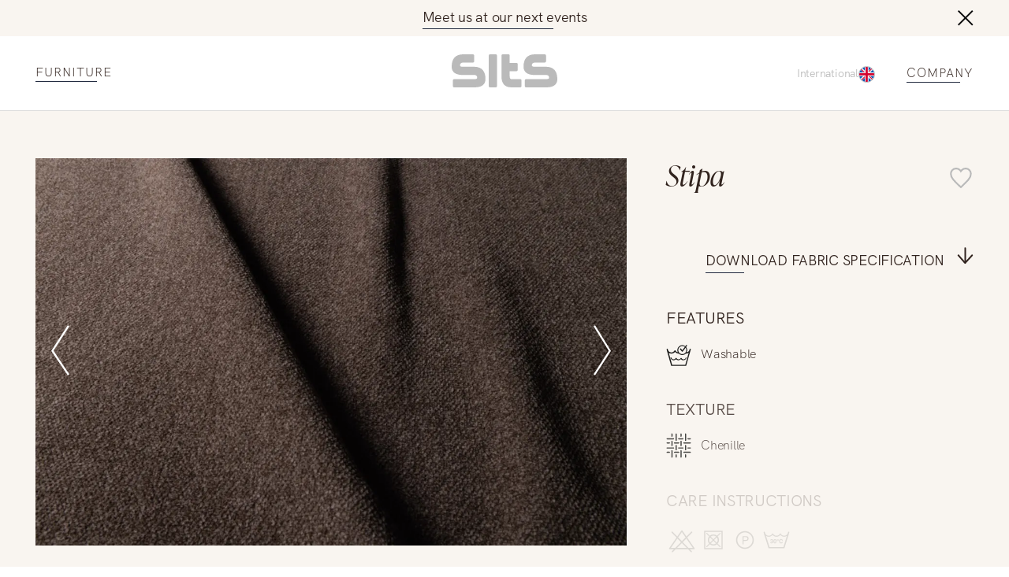

--- FILE ---
content_type: text/html; charset=UTF-8
request_url: https://sits.eu/material/stipa/?c=3606
body_size: 26894
content:
<!DOCTYPE html><html><head><meta charSet="utf-8"/><meta http-equiv="x-ua-compatible" content="ie=edge"/><meta name="viewport" content="width=device-width, initial-scale=1, shrink-to-fit=no"/><meta name="generator" content="Gatsby 5.14.0"/><meta name="theme-color" content="#996D3E"/><meta charSet="utf-8" data-gatsby-head="true"/><meta property="og:site_name" content="SITS" data-gatsby-head="true"/><meta name="facebook-domain-verification" content="Kgqyu3tcp9asb3ha11p2x50c0lzfxnm" data-gatsby-head="true"/><meta property="og:url" content="https://sits.eu/material/stipa/" data-gatsby-head="true"/><meta property="twitter:title" content="Stipa furniture material: texture, features and care info | SITS" data-gatsby-head="true"/><meta property="og:title" content="Stipa furniture material: texture, features and care info | SITS" data-gatsby-head="true"/><meta name="description" content="See the characteristics of the material Stipa used in the SITS furniture manufacturing. Texture, care insctructions and features. Download specifications" data-gatsby-head="true"/><meta property="twitter:description" content="See the characteristics of the material Stipa used in the SITS furniture manufacturing. Texture, care insctructions and features. Download specifications" data-gatsby-head="true"/><meta property="og:description" content="See the characteristics of the material Stipa used in the SITS furniture manufacturing. Texture, care insctructions and features. Download specifications" data-gatsby-head="true"/><meta property="og:image" content="https://sits.eu/og-image.jpg" data-gatsby-head="true"/><meta property="twitter:image" content="https://sits.eu/og-image.jpg" data-gatsby-head="true"/><style data-href="/styles.5eb1acda9288a1afcbfa.css" data-identity="gatsby-global-css">@charset "UTF-8";:root{--toastify-color-light:#fff;--toastify-color-dark:#121212;--toastify-color-info:#3498db;--toastify-color-success:#07bc0c;--toastify-color-warning:#f1c40f;--toastify-color-error:#e74c3c;--toastify-color-transparent:hsla(0,0%,100%,.7);--toastify-icon-color-info:var(--toastify-color-info);--toastify-icon-color-success:var(--toastify-color-success);--toastify-icon-color-warning:var(--toastify-color-warning);--toastify-icon-color-error:var(--toastify-color-error);--toastify-toast-width:320px;--toastify-toast-background:#fff;--toastify-toast-min-height:64px;--toastify-toast-max-height:800px;--toastify-font-family:sans-serif;--toastify-z-index:9999;--toastify-text-color-light:#757575;--toastify-text-color-dark:#fff;--toastify-text-color-info:#fff;--toastify-text-color-success:#fff;--toastify-text-color-warning:#fff;--toastify-text-color-error:#fff;--toastify-spinner-color:#616161;--toastify-spinner-color-empty-area:#e0e0e0;--toastify-color-progress-light:linear-gradient(90deg,#4cd964,#5ac8fa,#007aff,#34aadc,#5856d6,#ff2d55);--toastify-color-progress-dark:#bb86fc;--toastify-color-progress-info:var(--toastify-color-info);--toastify-color-progress-success:var(--toastify-color-success);--toastify-color-progress-warning:var(--toastify-color-warning);--toastify-color-progress-error:var(--toastify-color-error)}.Toastify__toast-container{box-sizing:border-box;color:#fff;padding:4px;position:fixed;-webkit-transform:translateZ(var(--toastify-z-index));width:var(--toastify-toast-width);z-index:var(--toastify-z-index)}.Toastify__toast-container--top-left{left:1em;top:1em}.Toastify__toast-container--top-center{left:50%;top:1em;transform:translateX(-50%)}.Toastify__toast-container--top-right{right:1em;top:1em}.Toastify__toast-container--bottom-left{bottom:1em;left:1em}.Toastify__toast-container--bottom-center{bottom:1em;left:50%;transform:translateX(-50%)}.Toastify__toast-container--bottom-right{bottom:1em;right:1em}@media only screen and (max-width:480px){.Toastify__toast-container{left:0;margin:0;padding:0;width:100vw}.Toastify__toast-container--top-center,.Toastify__toast-container--top-left,.Toastify__toast-container--top-right{top:0;transform:translateX(0)}.Toastify__toast-container--bottom-center,.Toastify__toast-container--bottom-left,.Toastify__toast-container--bottom-right{bottom:0;transform:translateX(0)}.Toastify__toast-container--rtl{left:auto;right:0}}.Toastify__toast{border-radius:4px;box-shadow:0 1px 10px 0 rgba(0,0,0,.1),0 2px 15px 0 rgba(0,0,0,.05);box-sizing:border-box;cursor:default;direction:ltr;display:flex;font-family:var(--toastify-font-family);justify-content:space-between;margin-bottom:1rem;max-height:var(--toastify-toast-max-height);min-height:var(--toastify-toast-min-height);overflow:hidden;padding:8px;position:relative;z-index:0}.Toastify__toast--rtl{direction:rtl}.Toastify__toast--close-on-click{cursor:pointer}.Toastify__toast-body{align-items:center;display:flex;flex:1 1 auto;margin:auto 0;padding:6px}.Toastify__toast-body>div:last-child{flex:1 1;word-break:break-word}.Toastify__toast-icon{display:flex;flex-shrink:0;margin-inline-end:10px;width:20px}.Toastify--animate{animation-duration:.7s;animation-fill-mode:both}.Toastify--animate-icon{animation-duration:.3s;animation-fill-mode:both}@media only screen and (max-width:480px){.Toastify__toast{border-radius:0;margin-bottom:0}}.Toastify__toast-theme--dark{background:var(--toastify-color-dark);color:var(--toastify-text-color-dark)}.Toastify__toast-theme--colored.Toastify__toast--default,.Toastify__toast-theme--light{background:var(--toastify-color-light);color:var(--toastify-text-color-light)}.Toastify__toast-theme--colored.Toastify__toast--info{background:var(--toastify-color-info);color:var(--toastify-text-color-info)}.Toastify__toast-theme--colored.Toastify__toast--success{background:var(--toastify-color-success);color:var(--toastify-text-color-success)}.Toastify__toast-theme--colored.Toastify__toast--warning{background:var(--toastify-color-warning);color:var(--toastify-text-color-warning)}.Toastify__toast-theme--colored.Toastify__toast--error{background:var(--toastify-color-error);color:var(--toastify-text-color-error)}.Toastify__progress-bar-theme--light{background:var(--toastify-color-progress-light)}.Toastify__progress-bar-theme--dark{background:var(--toastify-color-progress-dark)}.Toastify__progress-bar--info{background:var(--toastify-color-progress-info)}.Toastify__progress-bar--success{background:var(--toastify-color-progress-success)}.Toastify__progress-bar--warning{background:var(--toastify-color-progress-warning)}.Toastify__progress-bar--error{background:var(--toastify-color-progress-error)}.Toastify__progress-bar-theme--colored.Toastify__progress-bar--error,.Toastify__progress-bar-theme--colored.Toastify__progress-bar--info,.Toastify__progress-bar-theme--colored.Toastify__progress-bar--success,.Toastify__progress-bar-theme--colored.Toastify__progress-bar--warning{background:var(--toastify-color-transparent)}.Toastify__close-button{align-self:flex-start;background:transparent;border:none;color:#fff;cursor:pointer;opacity:.7;outline:none;padding:0;transition:.3s ease}.Toastify__close-button--light{color:#000;opacity:.3}.Toastify__close-button>svg{fill:currentColor;height:16px;width:14px}.Toastify__close-button:focus,.Toastify__close-button:hover{opacity:1}@keyframes Toastify__trackProgress{0%{transform:scaleX(1)}to{transform:scaleX(0)}}.Toastify__progress-bar{bottom:0;height:5px;left:0;opacity:.7;position:absolute;transform-origin:left;width:100%;z-index:var(--toastify-z-index)}.Toastify__progress-bar--animated{animation:Toastify__trackProgress linear 1 forwards}.Toastify__progress-bar--controlled{transition:transform .2s}.Toastify__progress-bar--rtl{left:auto;right:0;transform-origin:right}.Toastify__spinner{animation:Toastify__spin .65s linear infinite;border:2px solid;border-color:var(--toastify-spinner-color-empty-area);border-radius:100%;border-right-color:var(--toastify-spinner-color);box-sizing:border-box;height:20px;width:20px}@keyframes Toastify__bounceInRight{0%,60%,75%,90%,to{animation-timing-function:cubic-bezier(.215,.61,.355,1)}0%{opacity:0;transform:translate3d(3000px,0,0)}60%{opacity:1;transform:translate3d(-25px,0,0)}75%{transform:translate3d(10px,0,0)}90%{transform:translate3d(-5px,0,0)}to{transform:none}}@keyframes Toastify__bounceOutRight{20%{opacity:1;transform:translate3d(-20px,0,0)}to{opacity:0;transform:translate3d(2000px,0,0)}}@keyframes Toastify__bounceInLeft{0%,60%,75%,90%,to{animation-timing-function:cubic-bezier(.215,.61,.355,1)}0%{opacity:0;transform:translate3d(-3000px,0,0)}60%{opacity:1;transform:translate3d(25px,0,0)}75%{transform:translate3d(-10px,0,0)}90%{transform:translate3d(5px,0,0)}to{transform:none}}@keyframes Toastify__bounceOutLeft{20%{opacity:1;transform:translate3d(20px,0,0)}to{opacity:0;transform:translate3d(-2000px,0,0)}}@keyframes Toastify__bounceInUp{0%,60%,75%,90%,to{animation-timing-function:cubic-bezier(.215,.61,.355,1)}0%{opacity:0;transform:translate3d(0,3000px,0)}60%{opacity:1;transform:translate3d(0,-20px,0)}75%{transform:translate3d(0,10px,0)}90%{transform:translate3d(0,-5px,0)}to{transform:translateZ(0)}}@keyframes Toastify__bounceOutUp{20%{transform:translate3d(0,-10px,0)}40%,45%{opacity:1;transform:translate3d(0,20px,0)}to{opacity:0;transform:translate3d(0,-2000px,0)}}@keyframes Toastify__bounceInDown{0%,60%,75%,90%,to{animation-timing-function:cubic-bezier(.215,.61,.355,1)}0%{opacity:0;transform:translate3d(0,-3000px,0)}60%{opacity:1;transform:translate3d(0,25px,0)}75%{transform:translate3d(0,-10px,0)}90%{transform:translate3d(0,5px,0)}to{transform:none}}@keyframes Toastify__bounceOutDown{20%{transform:translate3d(0,10px,0)}40%,45%{opacity:1;transform:translate3d(0,-20px,0)}to{opacity:0;transform:translate3d(0,2000px,0)}}.Toastify__bounce-enter--bottom-left,.Toastify__bounce-enter--top-left{animation-name:Toastify__bounceInLeft}.Toastify__bounce-enter--bottom-right,.Toastify__bounce-enter--top-right{animation-name:Toastify__bounceInRight}.Toastify__bounce-enter--top-center{animation-name:Toastify__bounceInDown}.Toastify__bounce-enter--bottom-center{animation-name:Toastify__bounceInUp}.Toastify__bounce-exit--bottom-left,.Toastify__bounce-exit--top-left{animation-name:Toastify__bounceOutLeft}.Toastify__bounce-exit--bottom-right,.Toastify__bounce-exit--top-right{animation-name:Toastify__bounceOutRight}.Toastify__bounce-exit--top-center{animation-name:Toastify__bounceOutUp}.Toastify__bounce-exit--bottom-center{animation-name:Toastify__bounceOutDown}@keyframes Toastify__zoomIn{0%{opacity:0;transform:scale3d(.3,.3,.3)}50%{opacity:1}}@keyframes Toastify__zoomOut{0%{opacity:1}50%{opacity:0;transform:scale3d(.3,.3,.3)}to{opacity:0}}.Toastify__zoom-enter{animation-name:Toastify__zoomIn}.Toastify__zoom-exit{animation-name:Toastify__zoomOut}@keyframes Toastify__flipIn{0%{animation-timing-function:ease-in;opacity:0;transform:perspective(400px) rotateX(90deg)}40%{animation-timing-function:ease-in;transform:perspective(400px) rotateX(-20deg)}60%{opacity:1;transform:perspective(400px) rotateX(10deg)}80%{transform:perspective(400px) rotateX(-5deg)}to{transform:perspective(400px)}}@keyframes Toastify__flipOut{0%{transform:perspective(400px)}30%{opacity:1;transform:perspective(400px) rotateX(-20deg)}to{opacity:0;transform:perspective(400px) rotateX(90deg)}}.Toastify__flip-enter{animation-name:Toastify__flipIn}.Toastify__flip-exit{animation-name:Toastify__flipOut}@keyframes Toastify__slideInRight{0%{transform:translate3d(110%,0,0);visibility:visible}to{transform:translateZ(0)}}@keyframes Toastify__slideInLeft{0%{transform:translate3d(-110%,0,0);visibility:visible}to{transform:translateZ(0)}}@keyframes Toastify__slideInUp{0%{transform:translate3d(0,110%,0);visibility:visible}to{transform:translateZ(0)}}@keyframes Toastify__slideInDown{0%{transform:translate3d(0,-110%,0);visibility:visible}to{transform:translateZ(0)}}@keyframes Toastify__slideOutRight{0%{transform:translateZ(0)}to{transform:translate3d(110%,0,0);visibility:hidden}}@keyframes Toastify__slideOutLeft{0%{transform:translateZ(0)}to{transform:translate3d(-110%,0,0);visibility:hidden}}@keyframes Toastify__slideOutDown{0%{transform:translateZ(0)}to{transform:translate3d(0,500px,0);visibility:hidden}}@keyframes Toastify__slideOutUp{0%{transform:translateZ(0)}to{transform:translate3d(0,-500px,0);visibility:hidden}}.Toastify__slide-enter--bottom-left,.Toastify__slide-enter--top-left{animation-name:Toastify__slideInLeft}.Toastify__slide-enter--bottom-right,.Toastify__slide-enter--top-right{animation-name:Toastify__slideInRight}.Toastify__slide-enter--top-center{animation-name:Toastify__slideInDown}.Toastify__slide-enter--bottom-center{animation-name:Toastify__slideInUp}.Toastify__slide-exit--bottom-left,.Toastify__slide-exit--top-left{animation-name:Toastify__slideOutLeft}.Toastify__slide-exit--bottom-right,.Toastify__slide-exit--top-right{animation-name:Toastify__slideOutRight}.Toastify__slide-exit--top-center{animation-name:Toastify__slideOutUp}.Toastify__slide-exit--bottom-center{animation-name:Toastify__slideOutDown}@keyframes Toastify__spin{0%{transform:rotate(0deg)}to{transform:rotate(1turn)}}

/*! normalize.css v8.0.1 | MIT License | github.com/necolas/normalize.css */html{-webkit-text-size-adjust:100%;line-height:1.15}body{margin:0}main{display:block}h1{font-size:2em}hr{box-sizing:content-box;height:0;overflow:visible}pre{font-family:monospace,monospace;font-size:1em}a{background-color:transparent}abbr[title]{border-bottom:none;text-decoration:underline;-webkit-text-decoration:underline dotted;text-decoration:underline dotted}b,strong{font-weight:bolder}code,kbd,samp{font-family:monospace,monospace;font-size:1em}small{font-size:80%}sub,sup{font-size:75%;line-height:0;position:relative;vertical-align:baseline}sub{bottom:-.25em}sup{top:-.5em}img{border-style:none}button,input,optgroup,select,textarea{font-family:inherit;font-size:100%;line-height:1.15;margin:0}button,input{overflow:visible}button,select{text-transform:none}[type=button],[type=reset],[type=submit],button{-webkit-appearance:button}[type=button]::-moz-focus-inner,[type=reset]::-moz-focus-inner,[type=submit]::-moz-focus-inner,button::-moz-focus-inner{border-style:none;padding:0}[type=button]:-moz-focusring,[type=reset]:-moz-focusring,[type=submit]:-moz-focusring,button:-moz-focusring{outline:1px dotted ButtonText}fieldset{padding:.35em .75em .625em}legend{box-sizing:border-box;color:inherit;display:table;max-width:100%;padding:0;white-space:normal}progress{vertical-align:baseline}textarea{overflow:auto}[type=checkbox],[type=radio]{box-sizing:border-box;padding:0}[type=number]::-webkit-inner-spin-button,[type=number]::-webkit-outer-spin-button{height:auto}[type=search]{-webkit-appearance:textfield;outline-offset:-2px}[type=search]::-webkit-search-decoration{-webkit-appearance:none}::-webkit-file-upload-button{-webkit-appearance:button;font:inherit}details{display:block}summary{display:list-item}[hidden]{display:none}@font-face{font-display:swap;font-family:Ivy;font-style:italic;font-weight:300;src:url(/fonts/IvyPrestoDisplayLightItalic.woff2) format("woff2")}@font-face{font-display:swap;font-family:Gothic;font-style:normal;font-weight:700;src:url(/fonts/TradeGothicNextBold.woff2) format("woff2")}@font-face{font-display:swap;font-family:Gothic;font-style:normal;font-weight:300;src:url(/fonts/TradeGothicNextLight.woff2) format("woff2")}@font-face{font-display:swap;font-family:Gothic;font-style:normal;font-weight:400;src:url(/fonts/TradeGothicNextRegular.woff2) format("woff2")}@font-face{font-display:swap;font-family:HKGrotesk;font-stretch:80%;font-style:normal;font-weight:300;letter-spacing:-.015em;src:url(/fonts/HKGrotesk-Light.woff2) format("woff2"),url(/fonts/HKGrotesk-Light.woff) format("woff")}@font-face{font-display:swap;font-family:HKGrotesk;font-stretch:80%;font-style:normal;font-weight:400;letter-spacing:-.015em;src:url(/fonts/HKGrotesk-Regular.woff2) format("woff2"),url(/fonts/HKGrotesk-Regular.woff) format("woff")}@font-face{font-display:swap;font-family:HKGrotesk;font-stretch:80%;font-style:normal;font-weight:700;letter-spacing:-.015em;src:url(/fonts/HKGrotesk-Bold.woff2) format("woff2"),url(/fonts/HKGrotesk-Bold.woff) format("woff")}@font-face{font-display:swap;font-family:Inter;font-style:normal;font-weight:400;src:url(/fonts/Inter-Regular.woff2) format("woff2"),url(/fonts/Inter-Regular.woff) format("woff")}@font-face{font-display:swap;font-family:Inter;font-style:normal;font-weight:300;src:url(/fonts/Inter-Light.woff2) format("woff2"),url(/fonts/Inter-Light.woff) format("woff")}@font-face{font-display:swap;font-family:Inter;font-style:normal;font-weight:700;src:url(/fonts/Inter-Bold.woff2) format("woff2"),url(/fonts/Inter-Bold.woff) format("woff")}.slick-slider{-webkit-touch-callout:none;-webkit-tap-highlight-color:transparent;box-sizing:border-box;touch-action:pan-y;-webkit-user-select:none;user-select:none;-khtml-user-select:none}.slick-list,.slick-slider{display:block;position:relative}.slick-list{margin:0;overflow:hidden;padding:0}.slick-list:focus{outline:none}.slick-list.dragging{cursor:pointer;cursor:hand}.slick-slider .slick-list,.slick-slider .slick-track{transform:translateZ(0)}.slick-track{display:block;left:0;margin-left:auto;margin-right:auto;position:relative;top:0}.slick-track:after,.slick-track:before{content:"";display:table}.slick-track:after{clear:both}.slick-loading .slick-track{visibility:hidden}.slick-slide{display:none;float:left;height:100%;min-height:1px}[dir=rtl] .slick-slide{float:right}.slick-slide img{display:block}.slick-slide.slick-loading img{display:none}.slick-slide.dragging img{pointer-events:none}.slick-initialized .slick-slide{display:block}.slick-loading .slick-slide{visibility:hidden}.slick-vertical .slick-slide{border:1px solid transparent;display:block;height:auto}.slick-arrow.slick-hidden{display:none}.slick-loading .slick-list{background:#fff url([data-uri]) 50% no-repeat}@font-face{font-family:slick;font-style:normal;font-weight:400;src:url([data-uri]);src:url([data-uri]?#iefix) format("embedded-opentype"),url([data-uri]) format("woff"),url([data-uri]) format("truetype"),url([data-uri]#slick) format("svg")}.slick-next,.slick-prev{border:none;cursor:pointer;display:block;font-size:0;height:20px;line-height:0;padding:0;position:absolute;top:50%;transform:translateY(-50%);width:20px}.slick-next,.slick-next:focus,.slick-next:hover,.slick-prev,.slick-prev:focus,.slick-prev:hover{background:transparent;color:transparent;outline:none}.slick-next:focus:before,.slick-next:hover:before,.slick-prev:focus:before,.slick-prev:hover:before{opacity:1}.slick-next.slick-disabled:before,.slick-prev.slick-disabled:before{opacity:.25}.slick-next:before,.slick-prev:before{-webkit-font-smoothing:antialiased;-moz-osx-font-smoothing:grayscale;color:#fff;font-family:slick;font-size:20px;line-height:1;opacity:.75}.slick-prev{left:-25px}[dir=rtl] .slick-prev{left:auto;right:-25px}.slick-prev:before{content:"←"}[dir=rtl] .slick-prev:before{content:"→"}.slick-next{right:-25px}[dir=rtl] .slick-next{left:-25px;right:auto}.slick-next:before{content:"→"}[dir=rtl] .slick-next:before{content:"←"}.slick-dotted.slick-slider{margin-bottom:30px}.slick-dots{bottom:-25px;display:block;list-style:none;margin:0;padding:0;position:absolute;text-align:center;width:100%}.slick-dots li{display:inline-block;margin:0 5px;padding:0;position:relative}.slick-dots li,.slick-dots li button{cursor:pointer;height:20px;width:20px}.slick-dots li button{background:transparent;border:0;color:transparent;display:block;font-size:0;line-height:0;outline:none;padding:5px}.slick-dots li button:focus,.slick-dots li button:hover{outline:none}.slick-dots li button:focus:before,.slick-dots li button:hover:before{opacity:1}.slick-dots li button:before{-webkit-font-smoothing:antialiased;-moz-osx-font-smoothing:grayscale;color:#000;content:"•";font-family:slick;font-size:6px;height:20px;left:0;line-height:20px;opacity:.25;position:absolute;text-align:center;top:0;width:20px}.slick-dots li.slick-active button:before{color:#000;opacity:.75}.marker-cluster-small{background-color:hsla(91,60%,72%,.6)}.marker-cluster-small div{background-color:rgba(110,204,57,.6)}.marker-cluster-medium{background-color:rgba(241,211,87,.6)}.marker-cluster-medium div{background-color:rgba(240,194,12,.6)}.marker-cluster-large{background-color:hsla(18,97%,72%,.6)}.marker-cluster-large div{background-color:rgba(241,128,23,.6)}.leaflet-oldie .marker-cluster-small{background-color:#b5e28c}.leaflet-oldie .marker-cluster-small div{background-color:#6ecc39}.leaflet-oldie .marker-cluster-medium{background-color:#f1d357}.leaflet-oldie .marker-cluster-medium div{background-color:#f0c20c}.leaflet-oldie .marker-cluster-large{background-color:#fd9c73}.leaflet-oldie .marker-cluster-large div{background-color:#f18017}.marker-cluster{background-clip:padding-box;border-radius:20px}.marker-cluster div{border-radius:15px;font:12px Helvetica Neue,Arial,Helvetica,sans-serif;height:30px;margin-left:5px;margin-top:5px;text-align:center;width:30px}.marker-cluster span{line-height:30px}.leaflet-cluster-anim .leaflet-marker-icon,.leaflet-cluster-anim .leaflet-marker-shadow{transition:transform .3s ease-out,opacity .3s ease-in}.leaflet-cluster-spider-leg{transition:stroke-dashoffset .3s ease-out,stroke-opacity .3s ease-in}</style><link rel="sitemap" type="application/xml" href="/sitemap-index.xml"/><style>.gatsby-image-wrapper{position:relative;overflow:hidden}.gatsby-image-wrapper picture.object-fit-polyfill{position:static!important}.gatsby-image-wrapper img{bottom:0;height:100%;left:0;margin:0;max-width:none;padding:0;position:absolute;right:0;top:0;width:100%;object-fit:cover}.gatsby-image-wrapper [data-main-image]{opacity:0;transform:translateZ(0);transition:opacity .25s linear;will-change:opacity}.gatsby-image-wrapper-constrained{display:inline-block;vertical-align:top}</style><noscript><style>.gatsby-image-wrapper noscript [data-main-image]{opacity:1!important}.gatsby-image-wrapper [data-placeholder-image]{opacity:0!important}</style></noscript><script type="module">const e="undefined"!=typeof HTMLImageElement&&"loading"in HTMLImageElement.prototype;e&&document.body.addEventListener("load",(function(e){const t=e.target;if(void 0===t.dataset.mainImage)return;if(void 0===t.dataset.gatsbyImageSsr)return;let a=null,n=t;for(;null===a&&n;)void 0!==n.parentNode.dataset.gatsbyImageWrapper&&(a=n.parentNode),n=n.parentNode;const o=a.querySelector("[data-placeholder-image]"),r=new Image;r.src=t.currentSrc,r.decode().catch((()=>{})).then((()=>{t.style.opacity=1,o&&(o.style.opacity=0,o.style.transition="opacity 500ms linear")}))}),!0);</script><style data-styled="" data-styled-version="6.1.13">:root{--light-background:#F9F5F0;--gray:#707070;--color-brown:#886B4B;--color-brown-light:#886B4B66;--text-color:#31231E;--animation:.8s cubic-bezier(0.42,0,0.58,1);--menu-animation:.55s cubic-bezier(0.42,0,0.58,1);--page-margin:clamp(calc(16rem / 16),calc(32vw / 7.68),calc(40rem / 16));}/*!sc*/
@media (max-width:899px) and (min-width:600px){:root{--page-margin:clamp(calc(40rem / 16),calc(80vw / 7.68),calc(80rem / 16));}}/*!sc*/
html{scroll-behavior:smooth;}/*!sc*/
.yellow-button{height:clamp(48px,7.45393634840871vw,89px);background-color:transparent;position:relative;font-weight:300;font-size:clamp(16px,2.3450586264656614vw,28px);width:100%;text-align:center;display:flex;align-items:center;justify-content:center;margin:0 auto;margin-top:45px;cursor:pointer;transition:background-color .4s cubic-bezier(0.42,0,0.58,1),border .4s cubic-bezier(0.42,0,0.58,1);border:1px solid #31231E;}/*!sc*/
.yellow-button:hover{background-color:#F4F4F4;}/*!sc*/
.yellow-button:active{background-color:#E3E3E3;}/*!sc*/
.yellow-button:focus-visible{outline-offset:2px;background-color:#F4F4F4;}/*!sc*/
@media (max-width:1024px){.yellow-button{max-width:clamp(350px,37.68844221105528vw,450px);}}/*!sc*/
.max-width{max-width:1300px;width:calc(100% - var(--page-margin) * 2);margin:0 auto;height:100%;}/*!sc*/
*{margin:0;padding:0;text-decoration:none;box-sizing:border-box;-webkit-tap-highlight-color:transparent;color:var(--text-color);font-family:'HKGrotesk';line-height:1.4em;text-underline-offset:6px;text-decoration-thickness:1px!important;outline:none;font-variant-numeric:oldstyle-nums;letter-spacing:-0.015em;}/*!sc*/
body{scrollbar-gutter:stable both-edges;overflow:overlay;}/*!sc*/
@media (max-width:420px){.slick-dots li{margin:0 2px!important;}}/*!sc*/
.slick-dots li button:before{transition:opacity .3s cubic-bezier(0.42,0,0.58,1);}/*!sc*/
.underline{width:fit-content;position:relative;padding-bottom:3px;text-decoration:unset!important;text-transform:uppercase;transition:background-size 0.5s cubic-bezier(0.76,0,0.24,1);background-image:linear-gradient(#222b40,#222b40);background-size:80% 1px;background-position:left bottom;background-repeat:no-repeat;}/*!sc*/
@media (pointer:coarse){.underline{background-size:80% 1px!important;}}/*!sc*/
.underline:hover{background-size:100% 1px!important;}/*!sc*/
.styled-link{width:fit-content;display:block;position:relative;padding-bottom:3px;transition:background-size 0.5s cubic-bezier(0.76,0,0.24,1);background-image:linear-gradient(#222b40,#222b40);background-size:0% 1px;background-position:left bottom;background-repeat:no-repeat;}/*!sc*/
@media (pointer:coarse){.styled-link{background-size:80% 1px!important;}}/*!sc*/
.styled-link:hover{background-size:100% 1px!important;}/*!sc*/
.no-focus{position:absolute;opacity:0;left:0;top:0;}/*!sc*/
*:focus{outline:none;}/*!sc*/
*:focus-visible{outline:2px solid var(--color-brown);}/*!sc*/
input:focus-visible{outline:none;}/*!sc*/
.Toastify__toast{background-color:var(--light-background)!important;color:var(--text-color)!important;}/*!sc*/
.Toastify__progress-bar-theme--light{background:var(--color-brown)!important;opacity:0!important;}/*!sc*/
.Toastify__toast{transition:all .4s cubic-bezier(0.42,0,0.58,1);}/*!sc*/
.Toastify__toast.enter{animation:lbWRkT 0.5s cubic-bezier(0.42,0,0.58,1) both;}/*!sc*/
.Toastify__toast.exit{animation:gHmQJP 0.5s cubic-bezier(0.42,0,0.58,1) both;}/*!sc*/
main{max-width:1920px;margin:0 auto;width:100%;}/*!sc*/
.archive-title{font-size:44px;font-style:italic;font-weight:300;line-height:170%;position:relative;width:fit-content;}/*!sc*/
.p{font-size:28px;line-height:135%;font-weight:300;}/*!sc*/
.button{width:fit-content;padding:13px 46px;background-color:var(--color-brown);font-size:18px;text-transform:uppercase;color:#fff;border:none;margin:0 auto;display:block;cursor:pointer;}/*!sc*/
@media (max-width:768px){.button{font-size:16px;}}/*!sc*/
@media (max-width:375px){.button{font-size:14px;}}/*!sc*/
data-styled.g1[id="sc-global-dtKdmM1"]{content:"sc-global-dtKdmM1,"}/*!sc*/
.jePCYW{width:100%;padding:0 45px;margin:0 auto;max-width:1920px;box-sizing:border-box;}/*!sc*/
@media (max-width:768px){.jePCYW{padding:0 24px;}}/*!sc*/
data-styled.g2[id="container__Container-sc-1c5s102-0"]{content:"jePCYW,"}/*!sc*/
.gbkTrT{max-width:1920px;margin:0 auto;margin-top:120px;width:100%;}/*!sc*/
.gbkTrT a,.gbkTrT button{color:#31231e;letter-spacing:1px;font-size:14px;font-weight:300;text-transform:uppercase;cursor:pointer;}/*!sc*/
data-styled.g3[id="footer__Wrapper-sc-hlhseb-0"]{content:"gbkTrT,"}/*!sc*/
.kagXSP{padding:45px 0 60px 0;background-color:#f9f5f0;transition:opacity 0.4s cubic-bezier(0.42,0,0.58,1);opacity:1;}/*!sc*/
.kagXSP .container{display:flex;justify-content:space-between;align-items:center;}/*!sc*/
data-styled.g4[id="footer__BottomPart-sc-hlhseb-1"]{content:"kagXSP,"}/*!sc*/
.lxqCb{display:flex;justify-content:space-between;width:100%;}/*!sc*/
.lxqCb div{display:grid;align-items:center;grid-gap:12px;}/*!sc*/
.lxqCb button{border:none;background-color:transparent;}/*!sc*/
.lxqCb .right{text-align:right;margin-left:auto;}/*!sc*/
.lxqCb a{height:fit-content;}/*!sc*/
@media (max-width:640px){.lxqCb{display:flex;flex-direction:column-reverse;gap:40px;}.lxqCb div{text-align:center!important;margin:0 auto;}.lxqCb div a,.lxqCb div button{margin:0 auto;}}/*!sc*/
data-styled.g5[id="footer__Center-sc-hlhseb-2"]{content:"lxqCb,"}/*!sc*/
.gZygEe{display:flex;flex-direction:column;align-items:flex-end;grid-gap:20px;width:100%;}/*!sc*/
.gZygEe .logo{margin-bottom:20px;}/*!sc*/
.gZygEe .logo svg{max-height:42px;width:fit-content;}/*!sc*/
@media (max-width:640px){.gZygEe{align-items:center;}}/*!sc*/
data-styled.g6[id="footer__Menu-sc-hlhseb-3"]{content:"gZygEe,"}/*!sc*/
.frlbBg{display:flex;justify-content:flex-end;gap:16px;margin-top:20px;}/*!sc*/
.frlbBg a{width:43.2px;height:43.2px;border-radius:50%;}/*!sc*/
.frlbBg svg path,.frlbBg svg rect{transition:fill 0.4s cubic-bezier(0.42,0,0.58,1);}/*!sc*/
.frlbBg .path:hover svg path{fill:var(--color-brown);}/*!sc*/
.frlbBg .rect:hover svg rect{fill:var(--color-brown);}/*!sc*/
data-styled.g7[id="footer__Flex-sc-hlhseb-4"]{content:"frlbBg,"}/*!sc*/
.iBkyRY{height:20px;width:20px;border:none;background:transparent;cursor:pointer;}/*!sc*/
.iBkyRY svg{transition:transform .4s cubic-bezier(0.42,0,0.58,1);}/*!sc*/
@media (max-width:640px){.iBkyRY{width:15px;height:15px;transform:translateY(-2px);}.iBkyRY svg{width:15px;height:15px;}}/*!sc*/
data-styled.g8[id="close-button__Button-sc-243s50-0"]{content:"iBkyRY,"}/*!sc*/
.hUiKYZ{position:relative;border-bottom:1px solid black;display:flex;justify-content:space-between;align-items:center;}/*!sc*/
.hUiKYZ button{height:20px;width:20px;border:none;margin-right:12px;background-color:transparent;}/*!sc*/
.hUiKYZ .placeholder{width:20px;height:20px;margin-right:12px;}/*!sc*/
.hUiKYZ span{position:absolute;font-weight:400;font-size:18px;letter-spacing:0.003em;color:#767676;left:0;top:-5px;pointer-events:none;transition:all .3s cubic-bezier(0.42,0,0.58,1);}/*!sc*/
.hUiKYZ span.active{font-size:12px;top:0;transform:translateY(-100%);}/*!sc*/
.hUiKYZ svg{transition:transform .4s cubic-bezier(0.42,0,0.58,1);}/*!sc*/
.hUiKYZ button{border:none;background-color:transparent;cursor:pointer;}/*!sc*/
.hUiKYZ input{border:none;width:100%;font-size:14px;padding-bottom:10px;}/*!sc*/
@media (max-width:840px){.hUiKYZ{padding-bottom:6px;margin-top:20px;}.hUiKYZ input{padding-bottom:0;}.hUiKYZ svg{width:20px!important;height:20px!important;}.hUiKYZ a{margin-bottom:-2px!important;}}/*!sc*/
data-styled.g10[id="input__Wrapper-sc-bdiq6u-0"]{content:"hUiKYZ,"}/*!sc*/
.hREoRn input{font-weight:300;font-size:16px;}/*!sc*/
.hREoRn.extended label{font-size:clamp(16px,1.340033500837521vw,20px);font-weight:300;}/*!sc*/
.hREoRn.extended input{border-bottom:1px solid #BABABA;}/*!sc*/
data-styled.g13[id="search__Wrapper-sc-15pxku7-0"]{content:"hREoRn,"}/*!sc*/
.gyDiuE{position:absolute;background-color:#fff;bottom:-5px;left:-24px;right:-24px;transform:translateY(100%);display:grid;grid-gap:16px;padding:24px;box-sizing:content-box;opacity:0;pointer-events:none;transition:opacity 0.4s ease-out;}/*!sc*/
.gyDiuE.mobile{display:none;}/*!sc*/
@media (max-width:420px){.gyDiuE{width:140px;left:unset;}}/*!sc*/
.gyDiuE.active{opacity:1;pointer-events:all;}/*!sc*/
.gyDiuE >div,.gyDiuE >a{display:flex;gap:6px;justify-content:space-between;align-items:center;}/*!sc*/
.gyDiuE >div >div,.gyDiuE >a >div{display:flex;align-items:center;gap:6px;}/*!sc*/
.gyDiuE >div .icon,.gyDiuE >a .icon{width:20px;height:20px;position:relative;border:1px solid #bababa;border-radius:50%;}/*!sc*/
.gyDiuE >div .icon svg,.gyDiuE >a .icon svg{position:absolute;z-index:4;left:50%;top:50%;transform:translate(-50%,-50%);width:16px;height:16px;border-radius:50%;}/*!sc*/
.gyDiuE >div .dot,.gyDiuE >a .dot{width:20px;height:20px;border-radius:50%;border:1px solid #bababa;}/*!sc*/
.gyDiuE .first .dot{position:relative;border-color:#31231e;}/*!sc*/
.gyDiuE .first .dot::after{content:'';position:absolute;left:50%;top:50%;transform:translate(-50%,-50%);width:10px;height:10px;border-radius:50%;background-color:#31231e;}/*!sc*/
data-styled.g14[id="lang-changer__LanguageOptions-sc-6ped3r-0"]{content:"gyDiuE,"}/*!sc*/
.chLfJc{border:none;background-color:transparent;cursor:pointer;color:#bababa;font-size:14px;display:inline-flex;align-items:center;gap:8px;margin-right:40px;position:relative;justify-content:flex-end;min-width:150px;}/*!sc*/
@media (max-width:390px){.chLfJc{min-width:fit-content;}}/*!sc*/
.chLfJc .svg{margin-top:2px;}/*!sc*/
@media (max-width:450px){.chLfJc{margin-right:20px;margin-left:10px;text-align:right;}}/*!sc*/
.chLfJc .svg{display:flex;align-items:center;justify-content:center;}/*!sc*/
.chLfJc .svg svg{border-radius:50%;border:1px solid #bababa;min-width:21px;min-height:21px;}/*!sc*/
@media (max-width:420px){.chLfJc .svg svg{min-width:25px;min-height:25px;}}/*!sc*/
.chLfJc >span{color:#bababa;font-size:14px;}/*!sc*/
@media (max-width:420px){.chLfJc >span{display:none;}}/*!sc*/
.chLfJc .svg g,.chLfJc .svg line{transition:stroke 0.4s ease-out;}/*!sc*/
data-styled.g15[id="lang-changer__Button-sc-6ped3r-1"]{content:"chLfJc,"}/*!sc*/
.gFnIob{display:flex;gap:3px;align-items:center;transform:translateY(1px);}/*!sc*/
.gFnIob span{font-weight:600;font-size:16px;}/*!sc*/
@media (max-width:840px){.gFnIob svg{width:24px!important;height:24px!important;}}/*!sc*/
data-styled.g16[id="favourite-counter__Hearth-sc-1yqrvfj-0"]{content:"gFnIob,"}/*!sc*/
.ijSKYy{background:#f9f5f0;padding:9px 0;transition:all 0.5s cubic-bezier(0.42,0,0.58,1);}/*!sc*/
.ijSKYy a{width:fit-content;position:relative;padding-bottom:3px;text-decoration:unset!important;transition:background-size 0.5s cubic-bezier(0.76,0,0.24,1);background-image:linear-gradient(#222b40,#222b40);background-size:80% 1px;background-position:left bottom;background-repeat:no-repeat;}/*!sc*/
@media (pointer:coarse){.ijSKYy a{background-size:80% 1px!important;}}/*!sc*/
.ijSKYy a:hover{background-size:100% 1px!important;}/*!sc*/
.ijSKYy .content{text-align:center;margin-top:10px;font-size:clamp(13px,calc(14vw / 7.68),16px);}/*!sc*/
@media (max-width:420px){.ijSKYy .content{text-align:left;}}/*!sc*/
.ijSKYy .arrow{transition:all 0.3s cubic-bezier(0.42,0,0.58,1);}/*!sc*/
.ijSKYy details[open] .arrow{transform:rotate(180deg);}/*!sc*/
.ijSKYy .row::-webkit-details-marker{display:none;}/*!sc*/
.ijSKYy .row{display:grid;grid-template-columns:20px auto 20px;gap:12px;align-items:center;min-height:26px;}/*!sc*/
.ijSKYy .row .text{display:flex;align-items:center;justify-content:center;gap:8px;}/*!sc*/
.ijSKYy .row .text img{height:33px;width:50px;}/*!sc*/
.ijSKYy .row .text p{display:flex;align-items:center;gap:12px;}/*!sc*/
@media (max-width:420px){.ijSKYy .row .text{justify-content:flex-start;}}/*!sc*/
@media (max-width:420px){.ijSKYy .row{grid-template-columns:auto 20px;}.ijSKYy .row >span{display:none;}}/*!sc*/
.ijSKYy .row >*{display:block;}/*!sc*/
.ijSKYy .row p{text-align:center;line-height:120%;font-size:clamp(14px,calc(14vw / 7.68),18px);}/*!sc*/
@media (max-width:420px){.ijSKYy .row p{text-align:left;}}/*!sc*/
data-styled.g17[id="header__Additional-sc-19lvl2b-0"]{content:"ijSKYy,"}/*!sc*/
.jAzsFC{background-color:rgba(49,35,30,0.35);position:fixed;left:0;right:0;bottom:0;top:0;z-index:110;opacity:0;pointer-events:none;transition:opacity 0.5s cubic-bezier(0.42,0,0.58,1);}/*!sc*/
.jAzsFC.visible{opacity:1;pointer-events:all;}/*!sc*/
data-styled.g18[id="header__Overlay-sc-19lvl2b-1"]{content:"jAzsFC,"}/*!sc*/
.jHYweJ{max-width:1920px;width:100%;margin:0 auto;position:sticky;z-index:108;top:0;padding:0;left:0;right:0;height:95px;background-color:#fff;border-bottom:1px solid transparent;transition:border 0.5s cubic-bezier(0.42,0,0.58,1);border-bottom:1px solid #ddd;}/*!sc*/
.jHYweJ .right{width:fit-content;margin-left:auto;}/*!sc*/
.jHYweJ .item{display:flex;gap:10px;align-items:center;width:fit-content;}/*!sc*/
.jHYweJ .item svg path{fill:transparent;transition:all 0.5s cubic-bezier(0.42,0,0.58,1);}/*!sc*/
.jHYweJ .item:hover .styled-link{background-size:100% 1px;}/*!sc*/
.jHYweJ .item:hover svg path{stroke:#edc53d;}/*!sc*/
.jHYweJ .item.active{font-weight:600;}/*!sc*/
.jHYweJ .item.active svg path{fill:#edc53d;stroke:#edc53d;}/*!sc*/
.jHYweJ .control-mobile{display:none;}/*!sc*/
.jHYweJ .container{display:grid;grid-template-columns:1fr auto 1fr;justify-content:space-between;align-items:center;height:100%;}/*!sc*/
@media (max-width:840px){.jHYweJ{height:76px;}.jHYweJ .container{display:flex;justify-content:space-between;}.jHYweJ .control-desctop{display:none;}.jHYweJ .control-mobile{display:block;}}/*!sc*/
data-styled.g19[id="header__Wrapper-sc-19lvl2b-2"]{content:"jHYweJ,"}/*!sc*/
.jSxWUR{overflow:auto;position:fixed;z-index:111;width:400px;padding:42px;left:0;top:0;bottom:0;background-color:#fff;transform:translateX(-500px);transition:transform var(--menu-animation);}/*!sc*/
.jSxWUR .item{display:flex;gap:10px;align-items:center;width:fit-content;font-size:16px;font-weight:300;}/*!sc*/
.jSxWUR .item:nth-child(2){margin-top:16px;}/*!sc*/
.jSxWUR.active{transform:translateX(0);}/*!sc*/
@media (max-width:840px){.jSxWUR{display:none;}}/*!sc*/
data-styled.g21[id="header__LeftMenu-sc-19lvl2b-4"]{content:"jSxWUR,"}/*!sc*/
.dsnEkG{margin-top:60px;display:grid;grid-gap:16px;}/*!sc*/
.dsnEkG.reverse{text-align:right;}/*!sc*/
data-styled.g22[id="header__MenuContent-sc-19lvl2b-5"]{content:"dsnEkG,"}/*!sc*/
.jtlHwy{overflow:auto;position:fixed;z-index:111;width:400px;padding:42px;right:0;top:0;bottom:0;background-color:#fff;transform:translateX(500px);transition:transform var(--menu-animation);}/*!sc*/
.jtlHwy .item{display:flex;gap:10px;align-items:center;width:fit-content;margin-left:auto;font-size:16px;font-weight:300;}/*!sc*/
.jtlHwy.active{transform:translateX(0);}/*!sc*/
@media (max-width:840px){.jtlHwy{display:none;}}/*!sc*/
data-styled.g23[id="header__RightMenu-sc-19lvl2b-6"]{content:"jtlHwy,"}/*!sc*/
.ObDWp{display:flex;justify-content:space-between;align-items:center;}/*!sc*/
.ObDWp b{font-size:16px;letter-spacing:1px;}/*!sc*/
data-styled.g24[id="header__Flex-sc-19lvl2b-7"]{content:"ObDWp,"}/*!sc*/
.ftbgnG{border:none;background-color:transparent;cursor:pointer;width:fit-content;display:inline-flex;align-items:center;gap:8px;font-size:16px;letter-spacing:1px;font-weight:300;}/*!sc*/
data-styled.g25[id="header__Button-sc-19lvl2b-8"]{content:"ftbgnG,"}/*!sc*/
.kOUems{border:none;background-color:transparent;cursor:pointer;width:25px;height:20px;position:relative;}/*!sc*/
.kOUems::after{content:'';position:absolute;left:0;right:0;top:0;height:2px;background-color:#000;transition:all 0.2s cubic-bezier(0.39,0.575,0.565,1);}/*!sc*/
.kOUems span::after{content:'';position:absolute;left:0;right:0;top:50%;transform:translateY(-50%);height:2px;background-color:#000;transition:all 0.2s cubic-bezier(0.39,0.575,0.565,1);}/*!sc*/
.kOUems span::before{content:'';position:absolute;left:7px;right:0;bottom:0;height:2px;background-color:#000;transition:all 0.2s cubic-bezier(0.39,0.575,0.565,1);}/*!sc*/
.kOUems.open::after{right:unset;width:100%;left:0;top:50%;transform-origin:50% 50%;transform:rotateZ(45deg);}/*!sc*/
.kOUems.open span::after{right:unset;width:100%;left:0;transform-origin:50% 50%;transform:rotateZ(-45deg);}/*!sc*/
.kOUems.open span::before{transform:translateX(-100%);opacity:0;}/*!sc*/
data-styled.g26[id="header__Burger-sc-19lvl2b-9"]{content:"kOUems,"}/*!sc*/
.gXncgh{display:flex;flex-direction:column;height:fit-content;}/*!sc*/
data-styled.g34[id="layout__App-sc-r0plwe-0"]{content:"gXncgh,"}/*!sc*/
.fTgtgq{position:fixed;z-index:100000000;inset:0;background-color:#fff;pointer-events:none;transition:opacity 0.3s cubic-bezier(0.785,0.135,0.15,0.86);}/*!sc*/
.fTgtgq.disabled{opacity:0;}/*!sc*/
@media (max-width:768px){.fTgtgq{display:none;}}/*!sc*/
data-styled.g35[id="layout__Overlay-sc-r0plwe-1"]{content:"fTgtgq,"}/*!sc*/
.fbeYKK{background-color:transparent;border:none;cursor:pointer;width:32px;height:32px;transform-origin:50% 50%;}/*!sc*/
.fbeYKK:hover svg path{stroke:#edc53d;}/*!sc*/
.fbeYKK.active path{fill:#edc53d;stroke:#edc53d;}/*!sc*/
.fbeYKK svg{width:28px;height:26px;}/*!sc*/
.fbeYKK svg path{transition:all .3s cubic-bezier(0.42,0,0.58,1);}/*!sc*/
@media (max-width:1194px){.fbeYKK svg{width:23px;height:21px;}}/*!sc*/
@media (max-width:640px){.fbeYKK svg{width:21px;height:19px;}}/*!sc*/
data-styled.g37[id="add-to-favourite__Button-sc-l5mmrt-1"]{content:"fbeYKK,"}/*!sc*/
.lcgWBQ{display:grid;grid-template-columns:auto auto;grid-gap:16px;width:fit-content;align-items:center;background-size:inherit;}/*!sc*/
.lcgWBQ:hover span{background-size:100% 1px;}/*!sc*/
.lcgWBQ span{font-size:clamp(16px,1.507537688442211vw,18px);line-height:150%;display:block;position:relative;width:fit-content;background-size:inherit;}/*!sc*/
.lcgWBQ div{transition:all .5s cubic-bezier(0.42,0,0.58,1);}/*!sc*/
.lcgWBQ:hover div{transform:translateY(6px)!important;}/*!sc*/
data-styled.g38[id="download-with-arrow__Link-sc-utquoo-0"]{content:"lcgWBQ,"}/*!sc*/
.dREOLj{margin-top:40px;}/*!sc*/
.dREOLj .title{margin-bottom:12px;font-size:clamp(20px,1.1979166666666667vw,23px);}/*!sc*/
data-styled.g39[id="inform-with-tooltip__Wrapper-sc-pnh0z7-0"]{content:"dREOLj,"}/*!sc*/
.fPJrNK{margin-top:16px;display:flex;flex-wrap:wrap;gap:16px;}/*!sc*/
data-styled.g40[id="inform-with-tooltip__Grid-sc-pnh0z7-1"]{content:"fPJrNK,"}/*!sc*/
.eDDJRp{display:grid;grid-template-columns:auto auto;grid-gap:12px;align-items:center;}/*!sc*/
.eDDJRp.noimage{grid-gap:0;}/*!sc*/
.eDDJRp img{width:32px;height:32px;}/*!sc*/
.eDDJRp span{font-size:clamp(16px,1.340033500837521vw,16px);font-weight:300;color:#31231E;}/*!sc*/
data-styled.g41[id="inform-with-tooltip__Item-sc-pnh0z7-2"]{content:"eDDJRp,"}/*!sc*/
.iZKtIH{margin-top:40px;}/*!sc*/
@media (max-width:520px){.iZKtIH{position:relative;}}/*!sc*/
.iZKtIH .title{margin-bottom:12px;font-size:clamp(20px,1.1979166666666667vw,23px);}/*!sc*/
data-styled.g42[id="inform-with-tooltip-only-image__Wrapper-sc-1t87ci9-0"]{content:"iZKtIH,"}/*!sc*/
.huOUPc{position:absolute;padding:16px;background-color:#fff;opacity:0;pointer-events:none;top:-20px;left:50%;transform:translateY(-100%) translateX(-50%);width:200px;transition:all .5s cubic-bezier(0.42,0,0.58,1);z-index:2;border:2px solid #C3C3C3;text-align:center;}/*!sc*/
.huOUPc::before{content:"";position:absolute;z-index:-1;bottom:0;right:50%;background:#C3C3C3;transform:translateX(50%) translateY(10px) rotate(45deg);width:24px;height:24px;}/*!sc*/
@media (max-width:1024px){.huOUPc::before{left:7px;transform:translateY(10px) rotate(45deg);right:unset;}}/*!sc*/
@media (max-width:600px){.huOUPc::before{display:none;}}/*!sc*/
.huOUPc::after{content:'';position:absolute;left:0;right:0;bottom:0;top:0;background-color:#fff;z-index:-1;}/*!sc*/
@media (max-width:1024px){.huOUPc{left:0%;transform:translateY(-100% );}}/*!sc*/
@media (max-width:520px){.huOUPc{left:0;transform:unset;bottom:100%;width:300px;top:unset;}}/*!sc*/
@media (max-width:350px){.huOUPc{left:-24px;right:-24px;width:100vw;}}/*!sc*/
data-styled.g43[id="inform-with-tooltip-only-image__Popup-sc-1t87ci9-1"]{content:"huOUPc,"}/*!sc*/
.jwrqlg{margin-top:16px;display:flex;flex-wrap:wrap;gap:16px;}/*!sc*/
data-styled.g44[id="inform-with-tooltip-only-image__Grid-sc-1t87ci9-2"]{content:"jwrqlg,"}/*!sc*/
.bvGVwP{display:grid;grid-template-columns:auto auto;grid-gap:12px;align-items:center;position:relative;}/*!sc*/
@media (max-width:520px){.bvGVwP{position:unset;}}/*!sc*/
.bvGVwP.noimage{grid-gap:0;}/*!sc*/
.bvGVwP img{width:40px;height:40px;opacity:.65;transition:opacity .5s cubic-bezier(0.42,0,0.58,1);}/*!sc*/
.bvGVwP:hover img{opacity:1;}/*!sc*/
.bvGVwP span{font-size:clamp(16px,1.340033500837521vw,16px);font-weight:300;color:#31231E;}/*!sc*/
.bvGVwP:hover{opacity:1;}/*!sc*/
.bvGVwP:hover .pop-up{opacity:1;}/*!sc*/
data-styled.g45[id="inform-with-tooltip-only-image__Item-sc-1t87ci9-3"]{content:"bvGVwP,"}/*!sc*/
.fXPDPL{margin-top:32px;margin-bottom:clamp(20px,3.350083752093802vw,40px);display:flex;flex-wrap:wrap;gap:8px;}/*!sc*/
data-styled.g46[id="materials-slider__VariantsPicker-sc-gazm8j-0"]{content:"fXPDPL,"}/*!sc*/
.brLNqw{background-color:#7c6861;background-image:url();width:40px;height:40px;cursor:pointer;border-radius:50%;border:1px solid #BABABA;transition:border .2s cubic-bezier(0.39,0.575,0.565,1);display:flex;align-items:center;justify-content:center;}/*!sc*/
@media (max-width:640px){.brLNqw{width:32px;height:32px;}}/*!sc*/
.brLNqw svg{opacity:0;transition:opacity .2s cubic-bezier(0.39,0.575,0.565,1);mix-blend-mode:color-burn;}/*!sc*/
.brLNqw.active{border:0px solid #BABABA;transition:border 0s cubic-bezier(0.39,0.575,0.565,1);}/*!sc*/
.brLNqw.active svg{opacity:1;}/*!sc*/
.iAIYZI{background-color:#c9ae9b;background-image:url();width:40px;height:40px;cursor:pointer;border-radius:50%;border:1px solid #BABABA;transition:border .2s cubic-bezier(0.39,0.575,0.565,1);display:flex;align-items:center;justify-content:center;}/*!sc*/
@media (max-width:640px){.iAIYZI{width:32px;height:32px;}}/*!sc*/
.iAIYZI svg{opacity:0;transition:opacity .2s cubic-bezier(0.39,0.575,0.565,1);mix-blend-mode:color-burn;}/*!sc*/
.iAIYZI.active{border:0px solid #BABABA;transition:border 0s cubic-bezier(0.39,0.575,0.565,1);}/*!sc*/
.iAIYZI.active svg{opacity:1;}/*!sc*/
.bPEqVb{background-color:#eae0dc;background-image:url();width:40px;height:40px;cursor:pointer;border-radius:50%;border:1px solid #BABABA;transition:border .2s cubic-bezier(0.39,0.575,0.565,1);display:flex;align-items:center;justify-content:center;}/*!sc*/
@media (max-width:640px){.bPEqVb{width:32px;height:32px;}}/*!sc*/
.bPEqVb svg{opacity:0;transition:opacity .2s cubic-bezier(0.39,0.575,0.565,1);mix-blend-mode:color-burn;}/*!sc*/
.bPEqVb.active{border:0px solid #BABABA;transition:border 0s cubic-bezier(0.39,0.575,0.565,1);}/*!sc*/
.bPEqVb.active svg{opacity:1;}/*!sc*/
.colc{background-color:#e2dad3;background-image:url();width:40px;height:40px;cursor:pointer;border-radius:50%;border:1px solid #BABABA;transition:border .2s cubic-bezier(0.39,0.575,0.565,1);display:flex;align-items:center;justify-content:center;}/*!sc*/
@media (max-width:640px){.colc{width:32px;height:32px;}}/*!sc*/
.colc svg{opacity:0;transition:opacity .2s cubic-bezier(0.39,0.575,0.565,1);mix-blend-mode:color-burn;}/*!sc*/
.colc.active{border:0px solid #BABABA;transition:border 0s cubic-bezier(0.39,0.575,0.565,1);}/*!sc*/
.colc.active svg{opacity:1;}/*!sc*/
.icrEIB{background-color:#a39892;background-image:url();width:40px;height:40px;cursor:pointer;border-radius:50%;border:1px solid #BABABA;transition:border .2s cubic-bezier(0.39,0.575,0.565,1);display:flex;align-items:center;justify-content:center;}/*!sc*/
@media (max-width:640px){.icrEIB{width:32px;height:32px;}}/*!sc*/
.icrEIB svg{opacity:0;transition:opacity .2s cubic-bezier(0.39,0.575,0.565,1);mix-blend-mode:color-burn;}/*!sc*/
.icrEIB.active{border:0px solid #BABABA;transition:border 0s cubic-bezier(0.39,0.575,0.565,1);}/*!sc*/
.icrEIB.active svg{opacity:1;}/*!sc*/
.ACdHm{background-color:#837d7d;background-image:url();width:40px;height:40px;cursor:pointer;border-radius:50%;border:1px solid #BABABA;transition:border .2s cubic-bezier(0.39,0.575,0.565,1);display:flex;align-items:center;justify-content:center;}/*!sc*/
@media (max-width:640px){.ACdHm{width:32px;height:32px;}}/*!sc*/
.ACdHm svg{opacity:0;transition:opacity .2s cubic-bezier(0.39,0.575,0.565,1);mix-blend-mode:color-burn;}/*!sc*/
.ACdHm.active{border:0px solid #BABABA;transition:border 0s cubic-bezier(0.39,0.575,0.565,1);}/*!sc*/
.ACdHm.active svg{opacity:1;}/*!sc*/
.fcqOhP{background-color:#605951;background-image:url();width:40px;height:40px;cursor:pointer;border-radius:50%;border:1px solid #BABABA;transition:border .2s cubic-bezier(0.39,0.575,0.565,1);display:flex;align-items:center;justify-content:center;}/*!sc*/
@media (max-width:640px){.fcqOhP{width:32px;height:32px;}}/*!sc*/
.fcqOhP svg{opacity:0;transition:opacity .2s cubic-bezier(0.39,0.575,0.565,1);mix-blend-mode:color-burn;}/*!sc*/
.fcqOhP.active{border:0px solid #BABABA;transition:border 0s cubic-bezier(0.39,0.575,0.565,1);}/*!sc*/
.fcqOhP.active svg{opacity:1;}/*!sc*/
data-styled.g47[id="materials-slider__VariantCircle-sc-gazm8j-1"]{content:"brLNqw,iAIYZI,bPEqVb,colc,icrEIB,ACdHm,fcqOhP,"}/*!sc*/
.cTRzGo{position:absolute;top:0;left:0;right:0;opacity:0;transition:opacity .3s cubic-bezier(0.39,0.575,0.565,1);}/*!sc*/
.cTRzGo.active{position:relative;opacity:1;}/*!sc*/
.cTRzGo .variant-name{font-size:32px;font-weight:300;margin-bottom:40px;display:block;}/*!sc*/
.cTRzGo .grid{columns:2;column-gap:clamp(10px,0.9765625vw,20px);}/*!sc*/
@media (max-width:640px){.cTRzGo .grid{columns:1;}}/*!sc*/
.cTRzGo .image{margin-top:clamp(10px,0.9765625vw,20px);}/*!sc*/
data-styled.g48[id="materials-slider__VariantGallery-sc-gazm8j-2"]{content:"cTRzGo,"}/*!sc*/
.bSbRNR{position:relative;background-color:#777;}/*!sc*/
.bSbRNR .slide{position:absolute;border:none;background-color:transparent;z-index:2;top:50%;transform:translateY(-50%);cursor:pointer;}/*!sc*/
.bSbRNR .slide svg{width:clamp(18px,1.7578125vw,28px);}/*!sc*/
@media (max-width:1024px){.bSbRNR .slide svg{width:clamp(18px,3.75vw,28px);}}/*!sc*/
@media (max-width:380px){.bSbRNR .slide svg{width:14px;}}/*!sc*/
.bSbRNR .slide.left{left:20px;}/*!sc*/
.bSbRNR .slide.right{right:20px;}/*!sc*/
.bSbRNR .hearth{opacity:0;position:absolute;right:10px;top:10px;z-index:2;transition:opacity .2s cubic-bezier(0.39,0.575,0.565,1);}/*!sc*/
@media (max-width:1024px){.bSbRNR .hearth{opacity:1;}}/*!sc*/
.bSbRNR:hover .hearth{opacity:1;}/*!sc*/
@media (max-width:640px){.bSbRNR{margin:0 -24px;}}/*!sc*/
data-styled.g49[id="materials-slider__SliderWrapper-sc-gazm8j-3"]{content:"bSbRNR,"}/*!sc*/
.hwkBob{position:absolute;opacity:0;left:0;right:0;top:0;bottom:0;transition:opacity .3s cubic-bezier(0.39,0.575,0.565,1);}/*!sc*/
.hwkBob.active{position:relative;opacity:1;}/*!sc*/
data-styled.g50[id="materials-slider__SliderContent-sc-gazm8j-4"]{content:"hwkBob,"}/*!sc*/
.jpKavJ{background-color:var(--light-background);overflow:hidden;position:relative;margin-bottom:calc(-1 * clamp(45px,10.050251256281408vw,160px));}/*!sc*/
.jpKavJ h1{font-size:clamp(34px,3.015075376884422vw,36px);font-family:'Ivy';line-height:normal;letter-spacing:0.2px;}/*!sc*/
.jpKavJ .anotation{font-size:clamp(16px,1.675041876046901vw,20px);font-weight:300;margin-top:20px;max-width:640px;display:block;}/*!sc*/
.jpKavJ .slider{grid-area:slider;}/*!sc*/
.jpKavJ .relative{position:relative;grid-area:gallery;}/*!sc*/
@media (max-width:1024px){.jpKavJ .relative{padding-bottom:60px;}}/*!sc*/
data-styled.g51[id="hero-materials__Wrapper-sc-23qemp-0"]{content:"jpKavJ,"}/*!sc*/
.hcYLxs{padding:60px 0 45px 0;display:grid;grid-template-columns:1220fr 560fr;grid-template-rows:auto 1fr;grid-template-areas:'slider content' 'gallery content';grid-gap:0 50px;}/*!sc*/
.hcYLxs .content{min-width:390px;grid-area:content;height:fit-content;margin-bottom:45px;}/*!sc*/
.hcYLxs .link{margin-top:60px;margin-left:auto;}/*!sc*/
@media(max-width:1024px){.hcYLxs{display:grid;grid-template-columns:1fr;grid-template-rows:auto 1fr auto;grid-template-areas:'slider' 'content' 'gallery';padding:45px 0 45px 0;}.hcYLxs .link{margin-top:24px;margin-left:unset;}}/*!sc*/
@media (max-width:768px){.hcYLxs{padding:24px 0 45px 0;}}/*!sc*/
@media (max-width:640px){.hcYLxs{padding:0 0 45px 0;}.hcYLxs .content{min-width:unset;}}/*!sc*/
data-styled.g52[id="hero-materials__Grid-sc-23qemp-1"]{content:"hcYLxs,"}/*!sc*/
.gERhlW{margin-top:clamp(16px,2.0100502512562812vw,40px);max-width:640px;}/*!sc*/
.gERhlW p{font-size:clamp(16px,1.675041876046901vw,20px);line-height:1.6;}/*!sc*/
data-styled.g53[id="hero-materials__Description-sc-23qemp-2"]{content:"gERhlW,"}/*!sc*/
.ftHvDO{display:flex;justify-content:space-between;align-items:center;}/*!sc*/
data-styled.g54[id="hero-materials__Flex-sc-23qemp-3"]{content:"ftHvDO,"}/*!sc*/
.euSzFY{padding:45px 0;background-color:#FBFAF7;margin-bottom:-120px;margin-top:clamp(45px,10.050251256281408vw,160px);height:100vh;display:flex;justify-content:center;align-items:center;position:relative;}/*!sc*/
.euSzFY .image{position:absolute;inset:16px;z-index:0;opacity:.2;}/*!sc*/
.euSzFY h2{position:relative;z-index:2;text-align:center;font-size:clamp(26px,3.350083752093802vw,40px);font-weight:300;margin:clamp(20px,6.281407035175879vw,110px) 0 clamp(45px,6.281407035175879vw,110px);}/*!sc*/
.euSzFY h2 button{border:none;background-color:transparent;transform:unset;font-weight:300;}/*!sc*/
data-styled.g62[id="map__Placeholder-sc-5xk4nb-0"]{content:"euSzFY,"}/*!sc*/
@keyframes lbWRkT{0%{opacity:0;}100%{opacity:1;}}/*!sc*/
data-styled.g79[id="sc-keyframes-lbWRkT"]{content:"lbWRkT,"}/*!sc*/
@keyframes gHmQJP{0%{opacity:1;}100%{opacity:0;}}/*!sc*/
data-styled.g80[id="sc-keyframes-gHmQJP"]{content:"gHmQJP,"}/*!sc*/
</style><script>window.dataLayer = window.dataLayer || [];window.dataLayer.push({"platform":"gatsby"}); (function(w,d,s,l,i){w[l]=w[l]||[];w[l].push({'gtm.start': new Date().getTime(),event:'gtm.js'});var f=d.getElementsByTagName(s)[0], j=d.createElement(s),dl=l!='dataLayer'?'&l='+l:'';j.async=true;j.src= 'https://www.googletagmanager.com/gtm.js?id='+i+dl+'';f.parentNode.insertBefore(j,f); })(window,document,'script','dataLayer', 'GTM-M4GW37G');</script><link rel="stylesheet" href="https://unpkg.com/leaflet@1.9.3/dist/leaflet.css" integrity="sha256-kLaT2GOSpHechhsozzB+flnD+zUyjE2LlfWPgU04xyI=" crossorigin=""/><link rel="icon" href="/favicon-32x32.png?v=b6eca5ba4996440268db6c35ee9ccc65" type="image/png"/><link rel="manifest" href="/manifest.webmanifest" crossorigin="anonymous"/><link rel="apple-touch-icon" sizes="48x48" href="/icons/icon-48x48.png?v=b6eca5ba4996440268db6c35ee9ccc65"/><link rel="apple-touch-icon" sizes="72x72" href="/icons/icon-72x72.png?v=b6eca5ba4996440268db6c35ee9ccc65"/><link rel="apple-touch-icon" sizes="96x96" href="/icons/icon-96x96.png?v=b6eca5ba4996440268db6c35ee9ccc65"/><link rel="apple-touch-icon" sizes="144x144" href="/icons/icon-144x144.png?v=b6eca5ba4996440268db6c35ee9ccc65"/><link rel="apple-touch-icon" sizes="192x192" href="/icons/icon-192x192.png?v=b6eca5ba4996440268db6c35ee9ccc65"/><link rel="apple-touch-icon" sizes="256x256" href="/icons/icon-256x256.png?v=b6eca5ba4996440268db6c35ee9ccc65"/><link rel="apple-touch-icon" sizes="384x384" href="/icons/icon-384x384.png?v=b6eca5ba4996440268db6c35ee9ccc65"/><link rel="apple-touch-icon" sizes="512x512" href="/icons/icon-512x512.png?v=b6eca5ba4996440268db6c35ee9ccc65"/><script>
  !function(f,b,e,v,n,t,s){if(f.fbq)return;n=f.fbq=function(){n.callMethod?
  n.callMethod.apply(n,arguments):n.queue.push(arguments)};if(!f._fbq)f._fbq=n;
  n.push=n;n.loaded=!0;n.version='2.0';n.queue=[];t=b.createElement(e);t.async=!0;
  t.src=v;s=b.getElementsByTagName(e)[0];s.parentNode.insertBefore(t,s)}(window,
  document,'script','https://connect.facebook.net/en_US/fbevents.js');
  fbq('init', '1619411831581925'); // Insert your pixel ID here.
  fbq('track', 'PageView');
      </script><link rel="preload" href="/fonts/IvyPrestoDisplayLightItalic.woff2" as="font" type="font/woff2" crossorigin="anonymous"/><link rel="preload" href="/fonts/HKGrotesk-Light.woff2" as="font" type="font/woff2" crossorigin="anonymous"/><link rel="preload" href="/fonts/HKGrotesk-Regular.woff2" as="font" type="font/woff2" crossorigin="anonymous"/><link rel="preload" href="/fonts/HKGrotesk-Bold.woff2" as="font" type="font/woff2" crossorigin="anonymous"/><link rel="preload" href="/fonts/HKGrotesk-Light.woff" as="font" type="font/woff2" crossorigin="anonymous"/><link rel="preload" href="/fonts/HKGrotesk-Regular.woff" as="font" type="font/woff2" crossorigin="anonymous"/><link rel="preload" href="/fonts/HKGrotesk-Bold.woff" as="font" type="font/woff2" crossorigin="anonymous"/><link rel="canonical" href="https://sits.eu/material/stipa/" data-gatsby-head="true"/><title data-gatsby-head="true">Stipa furniture material: texture, features and care info | SITS</title><script type="application/ld+json" data-gatsby-head="true">{"@context":"http://schema.org","@type":"Organization","name":"Sits","mainEntityOfPage":"https://sits.eu","url":"https://sits.eu","sameAs":["https://www.instagram.com/sits_furniture/","https://www.youtube.com/channel/UCrrbGKeNadbEzjNtwEQeazA","https://pl.pinterest.com/sitseu/","https://twitter.com/sitseu","https://www.facebook.com/sitseu/"],"email":"sits@sits.eu","contactPoint":{"@type":"ContactPoint","telephone":"+48 564 930 700","contactType":"customer support","contactOption":"TollFree","areaServed":"PL"},"address":{"@type":"PostalAddress","addressLocality":"Brodnica, Poland","postalCode":"87-300","streetAddress":"Gen. Sikorskiego 60"},"logo":"https://sits.eu/sites/default/files/logo.png","vatId":"8741704017","thing":false,"ispartof":{"@type":"WebSite","name":"Sits Furniture","url":"https://sits.eu","potentialAction":{"@type":"SearchAction","target":"https://sits.eu/material/stipa/?search={search_term_string}","query-input":"required name=search_term_string"}}}</script></head><body><noscript><iframe src="https://www.googletagmanager.com/ns.html?id=GTM-M4GW37G" height="0" width="0" style="display: none; visibility: hidden" aria-hidden="true"></iframe></noscript><div id="___gatsby"><div style="outline:none" tabindex="-1" id="gatsby-focus-wrapper"><div class="layout__App-sc-r0plwe-0 gXncgh"><div class="Toastify"></div><div class="header__Additional-sc-19lvl2b-0 ijSKYy additional"><div class="container__Container-sc-1c5s102-0 jePCYW container"><details><summary class="row"><span></span><div class="text"><div class="text-title"><p><a href="https://sits.eu/exhibitions/">Meet us at our next events</a></p>
</div></div><button tabindex="0" aria-label="close button" class="close-button__Button-sc-243s50-0 iBkyRY"><svg xmlns="http://www.w3.org/2000/svg" width="20" height="20" viewBox="0 0 20 20"><g id="Group_148" data-name="Group 148" transform="translate(-453.793 -46.793)"><line id="Line_78" data-name="Line 78" x1="18.148" y2="18.148" transform="translate(454.5 47.5)" fill="none" stroke="#0b0b0b" stroke-width="2"></line><line id="Line_79" data-name="Line 79" x2="18.148" y2="18.148" transform="translate(454.5 47.5)" fill="none" stroke="#0b0b0b" stroke-width="2"></line></g></svg></button></summary></details></div></div><header class="header__Wrapper-sc-19lvl2b-2 jHYweJ header__wrapper"><a class="no-focus" href="#main" aria-label="skip link to main content"></a><div class="container__Container-sc-1c5s102-0 jePCYW container"><button class="header__Button-sc-19lvl2b-8 ftbgnG control-desctop underline">FURNITURE</button><div class="header__LeftMenu-sc-19lvl2b-4 jSxWUR" style="transform:translateX(-500px) translateZ(0)"><div class="header__Flex-sc-19lvl2b-7 ObDWp" style="opacity:0"><b>FURNITURE</b><button tabindex="-1" aria-label="close button" class="close-button__Button-sc-243s50-0 iBkyRY"><svg xmlns="http://www.w3.org/2000/svg" width="20" height="20" viewBox="0 0 20 20"><g id="Group_148" data-name="Group 148" transform="translate(-453.793 -46.793)"><line id="Line_78" data-name="Line 78" x1="18.148" y2="18.148" transform="translate(454.5 47.5)" fill="none" stroke="#0b0b0b" stroke-width="2"></line><line id="Line_79" data-name="Line 79" x2="18.148" y2="18.148" transform="translate(454.5 47.5)" fill="none" stroke="#0b0b0b" stroke-width="2"></line></g></svg></button></div><div class="header__MenuContent-sc-19lvl2b-5 dsnEkG"><div style="opacity:0"><div class="search__Wrapper-sc-15pxku7-0 hREoRn"><label class="input__Wrapper-sc-bdiq6u-0 hUiKYZ"><span class="">Search</span><input tabindex="-1" value=""/><div class="placeholder" style="opacity:0"></div><a tabindex="-1" aria-label="search: " href="/search/"><svg xmlns="http://www.w3.org/2000/svg" width="19.207" height="18.207" viewBox="0 0 19.207 18.207"><g id="Group_149" data-name="Group 149" transform="translate(-445.619 -133.752)"><g id="Ellipse_23" data-name="Ellipse 23" transform="translate(445.619 133.752)" fill="#fff" stroke="#0b0b0b" stroke-width="2"><circle cx="8" cy="8" r="8" stroke="none"></circle><circle cx="8" cy="8" r="7" fill="none"></circle></g><line id="Line_81" data-name="Line 81" x2="5.053" y2="5.053" transform="translate(459.066 146.199)" fill="none" stroke="#0b0b0b" stroke-width="2"></line></g></svg></a></label></div></div><div style="opacity:0;transform:translateX(-10px) translateZ(0)"><a tabindex="-1" target="" rel="" class="item" href="/best-sellers/"><span class="styled-link">Best Seller</span></a></div><div style="opacity:0;transform:translateX(-10px) translateZ(0)"><a tabindex="-1" target="" rel="" class="item" href="/new-arrivals/"><span class="styled-link">New Arrivals</span></a></div><div style="opacity:0;transform:translateX(-10px) translateZ(0)"><a tabindex="-1" target="" rel="" class="item" href="/products/"><span class="styled-link">All products</span></a></div><div style="opacity:0;transform:translateX(-10px) translateZ(0)"><a tabindex="-1" target="" rel="" class="item" href="/products/sofas/"><span class="styled-link">Sofas</span></a></div><div style="opacity:0;transform:translateX(-10px) translateZ(0)"><a tabindex="-1" target="" rel="" class="item" href="/products/sofas/?type=Sofa-beds"><span class="styled-link">Sofa beds</span></a></div><div style="opacity:0;transform:translateX(-10px) translateZ(0)"><a tabindex="-1" target="" rel="" class="item" href="/products/armchairs/"><span class="styled-link">Armchairs</span></a></div><div style="opacity:0;transform:translateX(-10px) translateZ(0)"><a tabindex="-1" target="" rel="" class="item" href="/products/dining-chairs/"><span class="styled-link">Dining Chairs</span></a></div><div style="opacity:0;transform:translateX(-10px) translateZ(0)"><a tabindex="-1" target="" rel="" class="item" href="/products/footstools/"><span class="styled-link">Footstools</span></a></div><div style="opacity:0;transform:translateX(-10px) translateZ(0)"><a tabindex="-1" target="" rel="" class="item" href="/products/coffee-tables/"><span class="styled-link">Coffee Tables</span></a></div><div style="opacity:0;transform:translateX(-10px) translateZ(0)"><a tabindex="-1" target="" rel="" class="item" href="/products/outdoor-furniture/"><span class="styled-link">Outdoor Furniture</span></a></div><div style="opacity:0;transform:translateX(-10px) translateZ(0)"><a tabindex="-1" target="" rel="" class="item" href="/material/"><span class="styled-link">Covers</span></a></div><div style="opacity:0;transform:translateX(-10px) translateZ(0)"><a tabindex="-1" target="" rel="" class="item" href="/favourites/"><span class="styled-link">My Favourites</span><div class="favourite-counter__Hearth-sc-1yqrvfj-0 gFnIob"><svg xmlns="http://www.w3.org/2000/svg" width="24.829" height="23.135" viewBox="0 0 24.829 23.135"><path id="Path_154" data-name="Path 154" d="M11.665,21.375l-1.2-1.079a103.581,103.581,0,0,1-7.611-7.582A9.927,9.927,0,0,1,0,6.153,5.957,5.957,0,0,1,1.764,1.764,5.922,5.922,0,0,1,6.124,0,6.632,6.632,0,0,1,9.069.714a6.922,6.922,0,0,1,2.6,2.347A8.458,8.458,0,0,1,14.318.714,6.16,6.16,0,0,1,17.205,0a5.922,5.922,0,0,1,4.36,1.764,5.957,5.957,0,0,1,1.764,4.389,9.927,9.927,0,0,1-2.858,6.561A103.581,103.581,0,0,1,12.86,20.3Zm0-2.3" transform="translate(0.75 0.75)" fill="none" stroke="#bababa" stroke-width="1.5"></path></svg><span>(<!-- -->0<!-- -->)</span></div></a></div></div></div><div><a class="logo" aria-label="homepage link" href="/"><svg xmlns="http://www.w3.org/2000/svg" width="133.17" height="41.5" viewBox="0 0 133.17 41.5"><path id="SITS_Logo_black" d="M119.219,41.456c4.665,0,13.951-.748,13.951-10.474,0-8.89-3.829-15.4-14.479-15.4H104.52c-2.685,0-3.477-.66-3.477-1.848,0-1.76,1.188-3.389,4.049-3.389h12.234a1.616,1.616,0,0,0,1.628-1.584V1.584A1.629,1.629,0,0,0,117.415,0H105.092C94.97,0,90.613,5.9,90.613,15.4c0,2.112,0,10.518,13.951,10.518h14.171c3.257,0,4.049,1.848,4.049,3.345,0,1.144-.792,1.848-3.125,1.848H93.782A1.578,1.578,0,0,0,92.2,32.7v7.217A1.578,1.578,0,0,0,93.782,41.5h25.437Zm-44.052,0c-8.23,0-12.41-4.665-12.41-14.215V1.276A1.594,1.594,0,0,1,64.34,0h7.173a1.588,1.588,0,0,1,1.628,1.584v9.242H81.68a1.578,1.578,0,0,1,1.584,1.584v7.217a1.578,1.578,0,0,1-1.584,1.584H73.142v6.381c0,2.9,1.056,3.521,2.024,3.521H86.389A1.588,1.588,0,0,1,88.017,32.7v7.217A1.588,1.588,0,0,1,86.389,41.5H75.166Zm-28.429-1.54A1.578,1.578,0,0,0,48.321,41.5h7.217a1.578,1.578,0,0,0,1.584-1.584V1.584A1.578,1.578,0,0,0,55.539,0H48.321a1.578,1.578,0,0,0-1.584,1.584ZM28.65,41.456c4.665,0,13.951-.748,13.951-10.474,0-8.89-3.829-15.4-14.479-15.4H13.951c-2.685,0-3.477-.66-3.477-1.848,0-1.76,1.188-3.389,4.049-3.389H26.757a1.616,1.616,0,0,0,1.628-1.584V1.584A1.629,1.629,0,0,0,26.845,0H14.523C4.357,0,0,5.9,0,15.4c0,2.112,0,10.518,13.951,10.518H28.121c3.257,0,4.049,1.848,4.049,3.345,0,1.144-.792,1.848-3.125,1.848H3.125A1.578,1.578,0,0,0,1.54,32.7v7.217A1.578,1.578,0,0,0,3.125,41.5H28.65Z" fill="#bababa"></path></svg></a></div><div class="right"><button tabindex="0" class="lang-changer__Button-sc-6ped3r-1 chLfJc"><span>International</span><span class="svg"><svg xmlns="http://www.w3.org/2000/svg" xmlns:xlink="http://www.w3.org/1999/xlink" width="16" height="16" viewBox="0 0 16 16">
    <defs>
      <clipPath id="clip-path-2">
        <circle id="Ellipse_303" data-name="Ellipse 303" cx="8" cy="8" r="8" transform="translate(-18967 -323)" fill="#fff" stroke="#707070" stroke-width="1"/>
      </clipPath>
    </defs>
    <g id="Mask_Group_7" data-name="Mask Group 7" transform="translate(18967 323)" clip-path="url(#clip-path)">
      <g id="Group_255" data-name="Group 255" transform="translate(-18967.889 -324.013)">
        <rect id="Rectangle_389" data-name="Rectangle 389" width="16" height="16.25" transform="translate(0.888 0.763)" fill="#0955b2"/>
        <rect id="Rectangle_383" data-name="Rectangle 383" width="22.627" height="2.513" transform="translate(0 16) rotate(-45)" fill="#f0f0f0"/>
        <rect id="Rectangle_387" data-name="Rectangle 387" width="11.314" height="0.875" transform="translate(9.507 9.507) rotate(135)" fill="#d5012d"/>
        <rect id="Rectangle_388" data-name="Rectangle 388" width="11.314" height="0.875" transform="translate(16.888 0.888) rotate(135)" fill="#d5012d"/>
        <rect id="Rectangle_382" data-name="Rectangle 382" width="22.627" height="2.513" transform="translate(1.776 0) rotate(45)" fill="#f0f0f0"/>
        <rect id="Rectangle_385" data-name="Rectangle 385" width="11.314" height="0.875" transform="translate(8.27 9.507) rotate(-135)" fill="#d5012d"/>
        <rect id="Rectangle_386" data-name="Rectangle 386" width="11.314" height="0.875" transform="translate(16.888 16.888) rotate(-135)" fill="#d5012d"/>
        <rect id="Rectangle_380" data-name="Rectangle 380" width="17" height="4.012" transform="translate(0.388 6.882)" fill="#f0f0f0"/>
        <rect id="Rectangle_381" data-name="Rectangle 381" width="17.237" height="4.013" transform="translate(6.882 17.507) rotate(-90)" fill="#f0f0f0"/>
        <rect id="Rectangle_378" data-name="Rectangle 378" width="17" height="2.25" transform="translate(0.388 7.763)" fill="#d5012d"/>
        <rect id="Rectangle_379" data-name="Rectangle 379" width="17.237" height="2.25" transform="translate(7.763 17.507) rotate(-90)" fill="#d5012d"/>
      </g>
    </g>
  </svg>
  </span><div class="lang-changer__LanguageOptions-sc-6ped3r-0 gyDiuE"><div class="first"><div><span class="icon"><svg xmlns="http://www.w3.org/2000/svg" xmlns:xlink="http://www.w3.org/1999/xlink" width="16" height="16" viewBox="0 0 16 16">
    <defs>
      <clipPath id="clip-path-2">
        <circle id="Ellipse_303" data-name="Ellipse 303" cx="8" cy="8" r="8" transform="translate(-18967 -323)" fill="#fff" stroke="#707070" stroke-width="1"/>
      </clipPath>
    </defs>
    <g id="Mask_Group_7" data-name="Mask Group 7" transform="translate(18967 323)" clip-path="url(#clip-path)">
      <g id="Group_255" data-name="Group 255" transform="translate(-18967.889 -324.013)">
        <rect id="Rectangle_389" data-name="Rectangle 389" width="16" height="16.25" transform="translate(0.888 0.763)" fill="#0955b2"/>
        <rect id="Rectangle_383" data-name="Rectangle 383" width="22.627" height="2.513" transform="translate(0 16) rotate(-45)" fill="#f0f0f0"/>
        <rect id="Rectangle_387" data-name="Rectangle 387" width="11.314" height="0.875" transform="translate(9.507 9.507) rotate(135)" fill="#d5012d"/>
        <rect id="Rectangle_388" data-name="Rectangle 388" width="11.314" height="0.875" transform="translate(16.888 0.888) rotate(135)" fill="#d5012d"/>
        <rect id="Rectangle_382" data-name="Rectangle 382" width="22.627" height="2.513" transform="translate(1.776 0) rotate(45)" fill="#f0f0f0"/>
        <rect id="Rectangle_385" data-name="Rectangle 385" width="11.314" height="0.875" transform="translate(8.27 9.507) rotate(-135)" fill="#d5012d"/>
        <rect id="Rectangle_386" data-name="Rectangle 386" width="11.314" height="0.875" transform="translate(16.888 16.888) rotate(-135)" fill="#d5012d"/>
        <rect id="Rectangle_380" data-name="Rectangle 380" width="17" height="4.012" transform="translate(0.388 6.882)" fill="#f0f0f0"/>
        <rect id="Rectangle_381" data-name="Rectangle 381" width="17.237" height="4.013" transform="translate(6.882 17.507) rotate(-90)" fill="#f0f0f0"/>
        <rect id="Rectangle_378" data-name="Rectangle 378" width="17" height="2.25" transform="translate(0.388 7.763)" fill="#d5012d"/>
        <rect id="Rectangle_379" data-name="Rectangle 379" width="17.237" height="2.25" transform="translate(7.763 17.507) rotate(-90)" fill="#d5012d"/>
      </g>
    </g>
  </svg>
  </span>International</div><span class="dot"></span></div><a tabindex="-1" href="/fr/materiaux/stipa/"><div><span class="icon"><svg xmlns="http://www.w3.org/2000/svg" xmlns:xlink="http://www.w3.org/1999/xlink" width="16" height="16" viewBox="0 0 16 16">
  <defs>
    <clipPath id="clip-path-1">
      <circle id="Ellipse_307" data-name="Ellipse 307" cx="8" cy="8" r="8" transform="translate(-18900 -245)" fill="#fff" stroke="#707070" stroke-width="1"/>
    </clipPath>
  </defs>
  <g id="Mask_Group_10" data-name="Mask Group 10" transform="translate(18900 245)" clip-path="url(#clip-path)">
    <g id="Group_260" data-name="Group 260" transform="translate(-18900 -245)">
      <rect id="Rectangle_406" data-name="Rectangle 406" width="5.333" height="16" fill="#0955b2"/>
      <rect id="Rectangle_407" data-name="Rectangle 407" width="5.333" height="16" transform="translate(5.333)" fill="#f0f0f0"/>
      <rect id="Rectangle_408" data-name="Rectangle 408" width="5.333" height="16" transform="translate(10.667)" fill="#d5012d"/>
    </g>
  </g>
</svg>
</span>France</div><span class="dot"></span></a><a tabindex="-1" href="/pl/material/stipa/"><div><span class="icon">
  <svg width="24" height="24" viewBox="0 0 24 24" fill="none" xmlns="http://www.w3.org/2000/svg">
  <mask id="mask0_1141_665" style="mask-type:luminance" maskUnits="userSpaceOnUse" x="0" y="0" width="24" height="24">
  <rect width="24" height="24" fill="white"/>
  </mask>
  <g mask="url(#mask0_1141_665)">
  <path fill-rule="evenodd" clip-rule="evenodd" d="M0 0V24H24V0H0Z" fill="#F7FCFF"/>
  <mask id="mask1_1141_665" style="mask-type:luminance" maskUnits="userSpaceOnUse" x="0" y="0" width="24" height="24">
  <path fill-rule="evenodd" clip-rule="evenodd" d="M0 0V24H24V0H0Z" fill="white"/>
  </mask>
  <g mask="url(#mask1_1141_665)">
  <path fill-rule="evenodd" clip-rule="evenodd" d="M0 12V24H24V12H0Z" fill="#C51918"/>
  </g>
  </g>
  </svg>
</span>Polski</div><span class="dot"></span></a><a tabindex="-1" href="/de/materialien/stipa/"><div><span class="icon">
  <svg width="24" height="24" viewBox="0 0 24 24" fill="none" xmlns="http://www.w3.org/2000/svg">
  <g clip-path="url(#clip0_1141_688)">
  <mask id="mask0_1141_688" style="mask-type:luminance" maskUnits="userSpaceOnUse" x="0" y="0" width="24" height="24">
  <rect width="24" height="24" rx="-1" fill="white"/>
  </mask>
  <g mask="url(#mask0_1141_688)">
  <path fill-rule="evenodd" clip-rule="evenodd" d="M0 16H24V24H0V16Z" fill="#FFD018"/>
  <path fill-rule="evenodd" clip-rule="evenodd" d="M0 8H24V16H0V8Z" fill="#E31D1C"/>
  <path fill-rule="evenodd" clip-rule="evenodd" d="M0 0H24V8H0V0Z" fill="#272727"/>
  </g>
  </g>
  <defs>
  <clipPath id="clip0_1141_688">
  <rect width="24" height="24" rx="12" fill="white"/>
  </clipPath>
  </defs>
  </svg>
  
</span>Deutsch</div><span class="dot"></span></a></div></button><div class="lang-changer__LanguageOptions-sc-6ped3r-0 gyDiuE active mobile"><div class="first"><div><span class="icon"><svg xmlns="http://www.w3.org/2000/svg" xmlns:xlink="http://www.w3.org/1999/xlink" width="16" height="16" viewBox="0 0 16 16">
    <defs>
      <clipPath id="clip-path-2">
        <circle id="Ellipse_303" data-name="Ellipse 303" cx="8" cy="8" r="8" transform="translate(-18967 -323)" fill="#fff" stroke="#707070" stroke-width="1"/>
      </clipPath>
    </defs>
    <g id="Mask_Group_7" data-name="Mask Group 7" transform="translate(18967 323)" clip-path="url(#clip-path)">
      <g id="Group_255" data-name="Group 255" transform="translate(-18967.889 -324.013)">
        <rect id="Rectangle_389" data-name="Rectangle 389" width="16" height="16.25" transform="translate(0.888 0.763)" fill="#0955b2"/>
        <rect id="Rectangle_383" data-name="Rectangle 383" width="22.627" height="2.513" transform="translate(0 16) rotate(-45)" fill="#f0f0f0"/>
        <rect id="Rectangle_387" data-name="Rectangle 387" width="11.314" height="0.875" transform="translate(9.507 9.507) rotate(135)" fill="#d5012d"/>
        <rect id="Rectangle_388" data-name="Rectangle 388" width="11.314" height="0.875" transform="translate(16.888 0.888) rotate(135)" fill="#d5012d"/>
        <rect id="Rectangle_382" data-name="Rectangle 382" width="22.627" height="2.513" transform="translate(1.776 0) rotate(45)" fill="#f0f0f0"/>
        <rect id="Rectangle_385" data-name="Rectangle 385" width="11.314" height="0.875" transform="translate(8.27 9.507) rotate(-135)" fill="#d5012d"/>
        <rect id="Rectangle_386" data-name="Rectangle 386" width="11.314" height="0.875" transform="translate(16.888 16.888) rotate(-135)" fill="#d5012d"/>
        <rect id="Rectangle_380" data-name="Rectangle 380" width="17" height="4.012" transform="translate(0.388 6.882)" fill="#f0f0f0"/>
        <rect id="Rectangle_381" data-name="Rectangle 381" width="17.237" height="4.013" transform="translate(6.882 17.507) rotate(-90)" fill="#f0f0f0"/>
        <rect id="Rectangle_378" data-name="Rectangle 378" width="17" height="2.25" transform="translate(0.388 7.763)" fill="#d5012d"/>
        <rect id="Rectangle_379" data-name="Rectangle 379" width="17.237" height="2.25" transform="translate(7.763 17.507) rotate(-90)" fill="#d5012d"/>
      </g>
    </g>
  </svg>
  </span>International</div><span class="dot"></span></div><div tabindex="-1" to="/fr/materiaux/stipa/"><div><span class="icon"><svg xmlns="http://www.w3.org/2000/svg" xmlns:xlink="http://www.w3.org/1999/xlink" width="16" height="16" viewBox="0 0 16 16">
  <defs>
    <clipPath id="clip-path-1">
      <circle id="Ellipse_307" data-name="Ellipse 307" cx="8" cy="8" r="8" transform="translate(-18900 -245)" fill="#fff" stroke="#707070" stroke-width="1"/>
    </clipPath>
  </defs>
  <g id="Mask_Group_10" data-name="Mask Group 10" transform="translate(18900 245)" clip-path="url(#clip-path)">
    <g id="Group_260" data-name="Group 260" transform="translate(-18900 -245)">
      <rect id="Rectangle_406" data-name="Rectangle 406" width="5.333" height="16" fill="#0955b2"/>
      <rect id="Rectangle_407" data-name="Rectangle 407" width="5.333" height="16" transform="translate(5.333)" fill="#f0f0f0"/>
      <rect id="Rectangle_408" data-name="Rectangle 408" width="5.333" height="16" transform="translate(10.667)" fill="#d5012d"/>
    </g>
  </g>
</svg>
</span>France</div><span class="dot"></span></div><div tabindex="-1" to="/pl/material/stipa/"><div><span class="icon">
  <svg width="24" height="24" viewBox="0 0 24 24" fill="none" xmlns="http://www.w3.org/2000/svg">
  <mask id="mask0_1141_665" style="mask-type:luminance" maskUnits="userSpaceOnUse" x="0" y="0" width="24" height="24">
  <rect width="24" height="24" fill="white"/>
  </mask>
  <g mask="url(#mask0_1141_665)">
  <path fill-rule="evenodd" clip-rule="evenodd" d="M0 0V24H24V0H0Z" fill="#F7FCFF"/>
  <mask id="mask1_1141_665" style="mask-type:luminance" maskUnits="userSpaceOnUse" x="0" y="0" width="24" height="24">
  <path fill-rule="evenodd" clip-rule="evenodd" d="M0 0V24H24V0H0Z" fill="white"/>
  </mask>
  <g mask="url(#mask1_1141_665)">
  <path fill-rule="evenodd" clip-rule="evenodd" d="M0 12V24H24V12H0Z" fill="#C51918"/>
  </g>
  </g>
  </svg>
</span>Polski</div><span class="dot"></span></div><div tabindex="-1" to="/de/materialien/stipa/"><div><span class="icon">
  <svg width="24" height="24" viewBox="0 0 24 24" fill="none" xmlns="http://www.w3.org/2000/svg">
  <g clip-path="url(#clip0_1141_688)">
  <mask id="mask0_1141_688" style="mask-type:luminance" maskUnits="userSpaceOnUse" x="0" y="0" width="24" height="24">
  <rect width="24" height="24" rx="-1" fill="white"/>
  </mask>
  <g mask="url(#mask0_1141_688)">
  <path fill-rule="evenodd" clip-rule="evenodd" d="M0 16H24V24H0V16Z" fill="#FFD018"/>
  <path fill-rule="evenodd" clip-rule="evenodd" d="M0 8H24V16H0V8Z" fill="#E31D1C"/>
  <path fill-rule="evenodd" clip-rule="evenodd" d="M0 0H24V8H0V0Z" fill="#272727"/>
  </g>
  </g>
  <defs>
  <clipPath id="clip0_1141_688">
  <rect width="24" height="24" rx="12" fill="white"/>
  </clipPath>
  </defs>
  </svg>
  
</span>Deutsch</div><span class="dot"></span></div></div><button class="header__Button-sc-19lvl2b-8 ftbgnG control-desctop underline">COMPANY</button></div><div class="header__RightMenu-sc-19lvl2b-6 jtlHwy" style="transform:translateX(500px) translateZ(0)"><div class="header__Flex-sc-19lvl2b-7 ObDWp" style="opacity:0"><button tabindex="-1" aria-label="close button" class="close-button__Button-sc-243s50-0 iBkyRY"><svg xmlns="http://www.w3.org/2000/svg" width="20" height="20" viewBox="0 0 20 20"><g id="Group_148" data-name="Group 148" transform="translate(-453.793 -46.793)"><line id="Line_78" data-name="Line 78" x1="18.148" y2="18.148" transform="translate(454.5 47.5)" fill="none" stroke="#0b0b0b" stroke-width="2"></line><line id="Line_79" data-name="Line 79" x2="18.148" y2="18.148" transform="translate(454.5 47.5)" fill="none" stroke="#0b0b0b" stroke-width="2"></line></g></svg></button><b>COMPANY</b></div><div class="header__MenuContent-sc-19lvl2b-5 dsnEkG reverse"><div style="opacity:0;transform:translateX(6px) translateZ(0)"><a tabindex="-1" target="" rel="" class="item" href="/about-sits/"><span class="styled-link">About Sits</span></a></div><div style="opacity:0;transform:translateX(6px) translateZ(0)"><a tabindex="-1" target="" rel="" class="item" href="/sustainability/"><span class="styled-link">Sustainability</span></a></div><div style="opacity:0;transform:translateX(6px) translateZ(0)"><a tabindex="-1" target="" rel="" class="item" href="/furniture-care/"><span class="styled-link">Furniture Care</span></a></div><div style="opacity:0;transform:translateX(6px) translateZ(0)"><a tabindex="-1" target="" rel="" class="item" href="/catalogues/"><span class="styled-link">Catalogues</span></a></div><div style="opacity:0;transform:translateX(6px) translateZ(0)"><a href="https://showroom.sits.eu/" tabindex="-1" target="_blank" rel="noopener noreferrer" class="item"><span class="styled-link">Virtual showroom</span></a></div><div style="opacity:0;transform:translateX(6px) translateZ(0)"><a tabindex="-1" target="" rel="" class="item" href="/sales-representative/"><span class="styled-link">Sales Representative</span></a></div><div style="opacity:0;transform:translateX(6px) translateZ(0)"><a tabindex="-1" target="" rel="" class="item" href="/where-to-buy/"><span class="styled-link">Where to Buy</span></a></div><div style="opacity:0;transform:translateX(6px) translateZ(0)"><a href="https://sitsconnect.pl/" tabindex="-1" target="_blank" rel="noopener noreferrer" class="item"><span class="styled-link">Dealer login</span></a></div><div style="opacity:0;transform:translateX(6px) translateZ(0)"><a tabindex="-1" target="" rel="" class="item" href="/exhibitions/"><span class="styled-link">Meet us</span></a></div><div style="opacity:0;transform:translateX(6px) translateZ(0)"><a tabindex="-1" target="" rel="" class="item" href="/contact/"><span class="styled-link">Contact</span></a></div></div></div><button aria-label="burger button" class="header__Burger-sc-19lvl2b-9 kOUems control-mobile"><span></span></button><div class="header__Overlay-sc-19lvl2b-1 jAzsFC"></div></div></header><div id="main"><main><div><div class="hero-materials__Wrapper-sc-23qemp-0 jpKavJ"><div class="container__Container-sc-1c5s102-0 jePCYW"><div class="hero-materials__Grid-sc-23qemp-1 hcYLxs"><div><div class="slider"><div id="background" class="materials-slider__SliderWrapper-sc-gazm8j-3 bSbRNR"><button aria-label="prev slide" class="left slide"><svg xmlns="http://www.w3.org/2000/svg" width="28.694" height="81.072" viewBox="0 0 28.694 81.072"><path id="Path_5" data-name="Path 5" d="M10077.916,8682.179l-25.641,40.619,25.641,38.826" transform="translate(-10050.49 -8681.378)" fill="none" stroke="#fff" stroke-width="3"></path></svg></button><div class="materials-slider__SliderContent-sc-gazm8j-4 hwkBob active"><button aria-label="add item to favourite list" class="add-to-favourite__Button-sc-l5mmrt-1 fbeYKK hearth"><svg xmlns="http://www.w3.org/2000/svg" width="32" height="30" viewBox="0 0 32 30"><g id="Fav" transform="translate(1.25 1.25)"><path id="Path_155" data-name="Path 155" d="M14.665,27.375l-1.5-1.382a131.466,131.466,0,0,1-9.569-9.71Q0,12.138,0,7.88A7.7,7.7,0,0,1,2.218,2.259,7.375,7.375,0,0,1,7.7,0a8.214,8.214,0,0,1,3.7.915,8.759,8.759,0,0,1,3.263,3.006A10.7,10.7,0,0,1,18,.915,7.631,7.631,0,0,1,21.63,0a7.375,7.375,0,0,1,5.481,2.259A7.7,7.7,0,0,1,29.329,7.88q0,4.258-3.593,8.4a131.465,131.465,0,0,1-9.569,9.71Zm0-2.95" transform="translate(0 0)" fill="rgba(219,135,122,0)" stroke="#bababa" stroke-width="2.5"></path></g></svg></button><div data-gatsby-image-wrapper="" class="gatsby-image-wrapper gatsby-image-wrapper-constrained image"><div style="max-width:1220px;display:block"><img alt="" role="presentation" aria-hidden="true" src="data:image/svg+xml;charset=utf-8,%3Csvg%20height=&#x27;800&#x27;%20width=&#x27;1220&#x27;%20xmlns=&#x27;http://www.w3.org/2000/svg&#x27;%20version=&#x27;1.1&#x27;%3E%3C/svg%3E" style="max-width:100%;display:block;position:static"/></div><div aria-hidden="true" data-placeholder-image="" style="opacity:1;transition:opacity 500ms linear;background-color:#483838;position:absolute;top:0;left:0;bottom:0;right:0"></div><img data-gatsby-image-ssr="" data-main-image="" style="opacity:0" sizes="(min-width: 1220px) 1220px, 100vw" decoding="async" loading="lazy" data-src="/static/96c60d3a304a258682372328eee326d5/cecf0/STIPA_fabric_1_brown_COVER.webp" data-srcset="/static/96c60d3a304a258682372328eee326d5/4c20f/STIPA_fabric_1_brown_COVER.webp 305w,/static/96c60d3a304a258682372328eee326d5/bca94/STIPA_fabric_1_brown_COVER.webp 610w,/static/96c60d3a304a258682372328eee326d5/cecf0/STIPA_fabric_1_brown_COVER.webp 1220w" alt=""/><noscript><img data-gatsby-image-ssr="" data-main-image="" style="opacity:0" sizes="(min-width: 1220px) 1220px, 100vw" decoding="async" loading="lazy" src="/static/96c60d3a304a258682372328eee326d5/cecf0/STIPA_fabric_1_brown_COVER.webp" srcSet="/static/96c60d3a304a258682372328eee326d5/4c20f/STIPA_fabric_1_brown_COVER.webp 305w,/static/96c60d3a304a258682372328eee326d5/bca94/STIPA_fabric_1_brown_COVER.webp 610w,/static/96c60d3a304a258682372328eee326d5/cecf0/STIPA_fabric_1_brown_COVER.webp 1220w" alt=""/></noscript><script type="module">const t="undefined"!=typeof HTMLImageElement&&"loading"in HTMLImageElement.prototype;if(t){const t=document.querySelectorAll("img[data-main-image]");for(let e of t){e.dataset.src&&(e.setAttribute("src",e.dataset.src),e.removeAttribute("data-src")),e.dataset.srcset&&(e.setAttribute("srcset",e.dataset.srcset),e.removeAttribute("data-srcset"));const t=e.parentNode.querySelectorAll("source[data-srcset]");for(let e of t)e.setAttribute("srcset",e.dataset.srcset),e.removeAttribute("data-srcset");e.complete&&(e.style.opacity=1,e.parentNode.parentNode.querySelector("[data-placeholder-image]").style.opacity=0)}}</script></div></div><button aria-label="next slide" class="right slide"><svg xmlns="http://www.w3.org/2000/svg" width="28.694" height="81.072" viewBox="0 0 28.694 81.072"><path id="Path_4" data-name="Path 4" d="M10052.275,8682.179l25.641,40.619-25.641,38.826" transform="translate(-10051.007 -8681.378)" fill="none" stroke="#fff" stroke-width="3"></path></svg></button></div><div class="materials-slider__VariantsPicker-sc-gazm8j-0 fXPDPL"><button class="materials-slider__VariantCircle-sc-gazm8j-1 brLNqw active" color="#7c6861"><svg id="Selected_Color" data-name="Selected Color" xmlns="http://www.w3.org/2000/svg" width="40" height="40" viewBox="0 0 40 40"><path id="Path_132" data-name="Path 132" d="M10052.275,8682.179l7.924,8.347-7.924,7.979" transform="translate(-8670.342 10076.238) rotate(-90)" fill="none" stroke="#31231e" stroke-width="3"></path><g id="Ellipse_199" data-name="Ellipse 199" fill="none" stroke="#31231e" stroke-width="3"><circle cx="20" cy="20" r="20" stroke="none"></circle><circle cx="20" cy="20" r="18.5" fill="none"></circle></g></svg></button><button color="#c9ae9b" class="materials-slider__VariantCircle-sc-gazm8j-1 iAIYZI"><svg id="Selected_Color" data-name="Selected Color" xmlns="http://www.w3.org/2000/svg" width="40" height="40" viewBox="0 0 40 40"><path id="Path_132" data-name="Path 132" d="M10052.275,8682.179l7.924,8.347-7.924,7.979" transform="translate(-8670.342 10076.238) rotate(-90)" fill="none" stroke="#31231e" stroke-width="3"></path><g id="Ellipse_199" data-name="Ellipse 199" fill="none" stroke="#31231e" stroke-width="3"><circle cx="20" cy="20" r="20" stroke="none"></circle><circle cx="20" cy="20" r="18.5" fill="none"></circle></g></svg></button><button color="#eae0dc" class="materials-slider__VariantCircle-sc-gazm8j-1 bPEqVb"><svg id="Selected_Color" data-name="Selected Color" xmlns="http://www.w3.org/2000/svg" width="40" height="40" viewBox="0 0 40 40"><path id="Path_132" data-name="Path 132" d="M10052.275,8682.179l7.924,8.347-7.924,7.979" transform="translate(-8670.342 10076.238) rotate(-90)" fill="none" stroke="#31231e" stroke-width="3"></path><g id="Ellipse_199" data-name="Ellipse 199" fill="none" stroke="#31231e" stroke-width="3"><circle cx="20" cy="20" r="20" stroke="none"></circle><circle cx="20" cy="20" r="18.5" fill="none"></circle></g></svg></button><button color="#e2dad3" class="materials-slider__VariantCircle-sc-gazm8j-1 colc"><svg id="Selected_Color" data-name="Selected Color" xmlns="http://www.w3.org/2000/svg" width="40" height="40" viewBox="0 0 40 40"><path id="Path_132" data-name="Path 132" d="M10052.275,8682.179l7.924,8.347-7.924,7.979" transform="translate(-8670.342 10076.238) rotate(-90)" fill="none" stroke="#31231e" stroke-width="3"></path><g id="Ellipse_199" data-name="Ellipse 199" fill="none" stroke="#31231e" stroke-width="3"><circle cx="20" cy="20" r="20" stroke="none"></circle><circle cx="20" cy="20" r="18.5" fill="none"></circle></g></svg></button><button color="#a39892" class="materials-slider__VariantCircle-sc-gazm8j-1 icrEIB"><svg id="Selected_Color" data-name="Selected Color" xmlns="http://www.w3.org/2000/svg" width="40" height="40" viewBox="0 0 40 40"><path id="Path_132" data-name="Path 132" d="M10052.275,8682.179l7.924,8.347-7.924,7.979" transform="translate(-8670.342 10076.238) rotate(-90)" fill="none" stroke="#31231e" stroke-width="3"></path><g id="Ellipse_199" data-name="Ellipse 199" fill="none" stroke="#31231e" stroke-width="3"><circle cx="20" cy="20" r="20" stroke="none"></circle><circle cx="20" cy="20" r="18.5" fill="none"></circle></g></svg></button><button color="#837d7d" class="materials-slider__VariantCircle-sc-gazm8j-1 ACdHm"><svg id="Selected_Color" data-name="Selected Color" xmlns="http://www.w3.org/2000/svg" width="40" height="40" viewBox="0 0 40 40"><path id="Path_132" data-name="Path 132" d="M10052.275,8682.179l7.924,8.347-7.924,7.979" transform="translate(-8670.342 10076.238) rotate(-90)" fill="none" stroke="#31231e" stroke-width="3"></path><g id="Ellipse_199" data-name="Ellipse 199" fill="none" stroke="#31231e" stroke-width="3"><circle cx="20" cy="20" r="20" stroke="none"></circle><circle cx="20" cy="20" r="18.5" fill="none"></circle></g></svg></button><button color="#605951" class="materials-slider__VariantCircle-sc-gazm8j-1 fcqOhP"><svg id="Selected_Color" data-name="Selected Color" xmlns="http://www.w3.org/2000/svg" width="40" height="40" viewBox="0 0 40 40"><path id="Path_132" data-name="Path 132" d="M10052.275,8682.179l7.924,8.347-7.924,7.979" transform="translate(-8670.342 10076.238) rotate(-90)" fill="none" stroke="#31231e" stroke-width="3"></path><g id="Ellipse_199" data-name="Ellipse 199" fill="none" stroke="#31231e" stroke-width="3"><circle cx="20" cy="20" r="20" stroke="none"></circle><circle cx="20" cy="20" r="18.5" fill="none"></circle></g></svg></button></div></div><div class="relative"><div class="materials-slider__VariantGallery-sc-gazm8j-2 cTRzGo active"><span class="variant-name">Stipa 1 brown</span><div class="grid"><div data-gatsby-image-wrapper="" class="gatsby-image-wrapper gatsby-image-wrapper-constrained image"><div style="max-width:600px;display:block"><img alt="" role="presentation" aria-hidden="true" src="data:image/svg+xml;charset=utf-8,%3Csvg%20height=&#x27;400&#x27;%20width=&#x27;600&#x27;%20xmlns=&#x27;http://www.w3.org/2000/svg&#x27;%20version=&#x27;1.1&#x27;%3E%3C/svg%3E" style="max-width:100%;display:block;position:static"/></div><div aria-hidden="true" data-placeholder-image="" style="opacity:1;transition:opacity 500ms linear;background-color:#c8c8c8;position:absolute;top:0;left:0;bottom:0;right:0"></div><img data-gatsby-image-ssr="" data-main-image="" style="opacity:0" sizes="(min-width: 600px) 600px, 100vw" decoding="async" loading="lazy" data-src="/static/c40acfd4d1c4ed44104cedc75fe69250/60611/HEAVEN_arrangement_3seater_stipa1_brown_3.webp" data-srcset="/static/c40acfd4d1c4ed44104cedc75fe69250/32805/HEAVEN_arrangement_3seater_stipa1_brown_3.webp 150w,/static/c40acfd4d1c4ed44104cedc75fe69250/2177e/HEAVEN_arrangement_3seater_stipa1_brown_3.webp 300w,/static/c40acfd4d1c4ed44104cedc75fe69250/60611/HEAVEN_arrangement_3seater_stipa1_brown_3.webp 600w" alt=""/><noscript><img data-gatsby-image-ssr="" data-main-image="" style="opacity:0" sizes="(min-width: 600px) 600px, 100vw" decoding="async" loading="lazy" src="/static/c40acfd4d1c4ed44104cedc75fe69250/60611/HEAVEN_arrangement_3seater_stipa1_brown_3.webp" srcSet="/static/c40acfd4d1c4ed44104cedc75fe69250/32805/HEAVEN_arrangement_3seater_stipa1_brown_3.webp 150w,/static/c40acfd4d1c4ed44104cedc75fe69250/2177e/HEAVEN_arrangement_3seater_stipa1_brown_3.webp 300w,/static/c40acfd4d1c4ed44104cedc75fe69250/60611/HEAVEN_arrangement_3seater_stipa1_brown_3.webp 600w" alt=""/></noscript><script type="module">const t="undefined"!=typeof HTMLImageElement&&"loading"in HTMLImageElement.prototype;if(t){const t=document.querySelectorAll("img[data-main-image]");for(let e of t){e.dataset.src&&(e.setAttribute("src",e.dataset.src),e.removeAttribute("data-src")),e.dataset.srcset&&(e.setAttribute("srcset",e.dataset.srcset),e.removeAttribute("data-srcset"));const t=e.parentNode.querySelectorAll("source[data-srcset]");for(let e of t)e.setAttribute("srcset",e.dataset.srcset),e.removeAttribute("data-srcset");e.complete&&(e.style.opacity=1,e.parentNode.parentNode.querySelector("[data-placeholder-image]").style.opacity=0)}}</script></div></div></div><div class="materials-slider__VariantGallery-sc-gazm8j-2 cTRzGo"><span class="variant-name">Stipa 2 beige</span><div class="grid"></div></div><div class="materials-slider__VariantGallery-sc-gazm8j-2 cTRzGo"><span class="variant-name">Stipa 3 light beige</span><div class="grid"></div></div><div class="materials-slider__VariantGallery-sc-gazm8j-2 cTRzGo"><span class="variant-name">Stipa 4 natural</span><div class="grid"></div></div><div class="materials-slider__VariantGallery-sc-gazm8j-2 cTRzGo"><span class="variant-name">Stipa 6 grey</span><div class="grid"></div></div><div class="materials-slider__VariantGallery-sc-gazm8j-2 cTRzGo"><span class="variant-name">Stipa 7 steel</span><div class="grid"></div></div><div class="materials-slider__VariantGallery-sc-gazm8j-2 cTRzGo"><span class="variant-name">Stipa 9 green</span><div class="grid"></div></div></div></div><div class="content"><div class="hero-materials__Flex-sc-23qemp-3 ftHvDO"><h1 class="archive-title">Stipa</h1><button aria-label="add item to favourite list" class="add-to-favourite__Button-sc-l5mmrt-1 fbeYKK hearth"><svg xmlns="http://www.w3.org/2000/svg" width="32" height="30" viewBox="0 0 32 30"><g id="Fav" transform="translate(1.25 1.25)"><path id="Path_155" data-name="Path 155" d="M14.665,27.375l-1.5-1.382a131.466,131.466,0,0,1-9.569-9.71Q0,12.138,0,7.88A7.7,7.7,0,0,1,2.218,2.259,7.375,7.375,0,0,1,7.7,0a8.214,8.214,0,0,1,3.7.915,8.759,8.759,0,0,1,3.263,3.006A10.7,10.7,0,0,1,18,.915,7.631,7.631,0,0,1,21.63,0a7.375,7.375,0,0,1,5.481,2.259A7.7,7.7,0,0,1,29.329,7.88q0,4.258-3.593,8.4a131.465,131.465,0,0,1-9.569,9.71Zm0-2.95" transform="translate(0 0)" fill="rgba(219,135,122,0)" stroke="#bababa" stroke-width="2.5"></path></g></svg></button></div><div class="hero-materials__Description-sc-23qemp-2 gERhlW p"></div><div><a class="download-with-arrow__Link-sc-utquoo-0 lcgWBQ link" href="/static/cc42617ddf899a46b638e42f3a06dd57/STIPA-2.pdf" download=""><span class="underline">Download Fabric Specification</span><div><svg xmlns="http://www.w3.org/2000/svg" width="20.87" height="29.711" viewBox="0 0 20.87 29.711"><g id="Group_137" data-name="Group 137" transform="translate(-1849.282 -1467.289)"><path id="Path_16" data-name="Path 16" d="M0,0,9.688,8.864,0,17.339" transform="translate(1868.385 1477.503) rotate(90)" fill="none" stroke="#31231e" stroke-linecap="round" stroke-linejoin="round" stroke-width="2"></path><line id="Line_75" data-name="Line 75" y1="17.927" transform="translate(1859.627 1468.539)" fill="none" stroke="#31231e" stroke-linecap="round" stroke-width="2"></line></g></svg></div></a></div><div class="inform-with-tooltip__Wrapper-sc-pnh0z7-0 dREOLj"><span class="title">FEATURES</span><div class="inform-with-tooltip__Grid-sc-pnh0z7-1 fPJrNK"><div class="inform-with-tooltip__Item-sc-pnh0z7-2 eDDJRp"><img src="/static/24a0cd7eedda10c6d2f59780e777cbf9/Washable.svg"/><span>Washable</span></div></div></div><div class="inform-with-tooltip__Wrapper-sc-pnh0z7-0 dREOLj"><span class="title">TEXTURE</span><div class="inform-with-tooltip__Grid-sc-pnh0z7-1 fPJrNK"><div class="inform-with-tooltip__Item-sc-pnh0z7-2 eDDJRp"><img src="/static/9b243f0921679c19d70a729c38fbdb86/Fabric.svg"/><span>Chenille</span></div></div></div><div class="inform-with-tooltip-only-image__Wrapper-sc-1t87ci9-0 iZKtIH"><span class="title">CARE INSTRUCTIONS</span><div class="inform-with-tooltip-only-image__Grid-sc-1t87ci9-2 jwrqlg"><div class="inform-with-tooltip-only-image__Item-sc-1t87ci9-3 bvGVwP noimage"><div class="inform-with-tooltip-only-image__Popup-sc-1t87ci9-1 huOUPc pop-up">Do not bleach</div><img src="/static/dd923b78457519bfdaab9886e7f6d328/Do-not-bleach.svg"/></div><div class="inform-with-tooltip-only-image__Item-sc-1t87ci9-3 bvGVwP noimage"><div class="inform-with-tooltip-only-image__Popup-sc-1t87ci9-1 huOUPc pop-up">Do not tumble dry</div><img src="/static/b45abdb25cc31c8536e9c2f3629d6639/Do-not-tumble-dry.svg"/></div><div class="inform-with-tooltip-only-image__Item-sc-1t87ci9-3 bvGVwP noimage"><div class="inform-with-tooltip-only-image__Popup-sc-1t87ci9-1 huOUPc pop-up">It requires a professional cleaning chemicals - normal process</div><img src="/static/8ace3ff4379fa831ba5fc1af3f25c4b6/It-requires-a-professional-cleaning-chemicals-normal-process.svg"/></div><div class="inform-with-tooltip-only-image__Item-sc-1t87ci9-3 bvGVwP noimage"><div class="inform-with-tooltip-only-image__Popup-sc-1t87ci9-1 huOUPc pop-up">Maximum washing temperature 30°C - normal process</div><img src="/static/7cfc12a35f3b47d91134265d9cb44ba9/Maximum-washing-temperature-30C-normal-process.svg"/></div></div></div><span class="anotation">Also available in flame retardant (FR) version. More information in fabric specifications.</span></div></div></div></div></div><section class="map__Placeholder-sc-5xk4nb-0 euSzFY"><div data-gatsby-image-wrapper="" class="gatsby-image-wrapper gatsby-image-wrapper-constrained image"><div style="max-width:1920px;display:block"><img alt="" role="presentation" aria-hidden="true" src="data:image/svg+xml;charset=utf-8,%3Csvg%20height=&#x27;1080&#x27;%20width=&#x27;1920&#x27;%20xmlns=&#x27;http://www.w3.org/2000/svg&#x27;%20version=&#x27;1.1&#x27;%3E%3C/svg%3E" style="max-width:100%;display:block;position:static"/></div><div aria-hidden="true" data-placeholder-image="" style="opacity:1;transition:opacity 500ms linear;background-color:#e8e8e8;position:absolute;top:0;left:0;bottom:0;right:0"></div><img data-gatsby-image-ssr="" data-main-image="" style="opacity:0" sizes="(min-width: 1920px) 1920px, 100vw" decoding="async" loading="lazy" data-src="/static/7f7ed8237944992d3d1a02ff75620474/9e479/map.webp" data-srcset="/static/7f7ed8237944992d3d1a02ff75620474/b2f57/map.webp 480w,/static/7f7ed8237944992d3d1a02ff75620474/815c9/map.webp 960w,/static/7f7ed8237944992d3d1a02ff75620474/9e479/map.webp 1920w" alt="background"/><noscript><img data-gatsby-image-ssr="" data-main-image="" style="opacity:0" sizes="(min-width: 1920px) 1920px, 100vw" decoding="async" loading="lazy" src="/static/7f7ed8237944992d3d1a02ff75620474/9e479/map.webp" srcSet="/static/7f7ed8237944992d3d1a02ff75620474/b2f57/map.webp 480w,/static/7f7ed8237944992d3d1a02ff75620474/815c9/map.webp 960w,/static/7f7ed8237944992d3d1a02ff75620474/9e479/map.webp 1920w" alt="background"/></noscript><script type="module">const t="undefined"!=typeof HTMLImageElement&&"loading"in HTMLImageElement.prototype;if(t){const t=document.querySelectorAll("img[data-main-image]");for(let e of t){e.dataset.src&&(e.setAttribute("src",e.dataset.src),e.removeAttribute("data-src")),e.dataset.srcset&&(e.setAttribute("srcset",e.dataset.srcset),e.removeAttribute("data-srcset"));const t=e.parentNode.querySelectorAll("source[data-srcset]");for(let e of t)e.setAttribute("srcset",e.dataset.srcset),e.removeAttribute("data-srcset");e.complete&&(e.style.opacity=1,e.parentNode.parentNode.querySelector("[data-placeholder-image]").style.opacity=0)}}</script></div><h2>Please accept<button class="underline"> <!-- -->COOKIES POLICY<!-- --> </button><br/>to see the map</h2></section></main></div><footer id="footer" class="footer__Wrapper-sc-hlhseb-0 gbkTrT"><div opacity="1" class="footer__BottomPart-sc-hlhseb-1 kagXSP"><div class="container__Container-sc-1c5s102-0 jePCYW container"><div class="footer__Menu-sc-hlhseb-3 gZygEe"><div style="opacity:1"><a class="logo" aria-label="link to homepage" href="/"><svg xmlns="http://www.w3.org/2000/svg" width="161.888" height="50.45" viewBox="0 0 161.888 50.45"><path id="SITS_Logo_black" d="M144.929,50.4c5.671,0,16.959-.909,16.959-12.733,0-10.807-4.654-18.725-17.6-18.725H127.06c-3.263,0-4.226-.8-4.226-2.247,0-2.14,1.444-4.119,4.922-4.119h14.873a1.964,1.964,0,0,0,1.979-1.926V1.926A1.98,1.98,0,0,0,142.736,0h-14.98c-12.3,0-17.6,7.169-17.6,18.725,0,2.568,0,12.786,16.959,12.786h17.227c3.959,0,4.922,2.247,4.922,4.066,0,1.391-.963,2.247-3.8,2.247H114.007a1.918,1.918,0,0,0-1.926,1.926v8.774a1.918,1.918,0,0,0,1.926,1.926h30.922Zm-53.553,0c-10,0-15.087-5.671-15.087-17.28V1.551A1.937,1.937,0,0,1,78.216,0h8.72a1.93,1.93,0,0,1,1.979,1.926V13.161H99.294a1.918,1.918,0,0,1,1.926,1.926v8.774a1.918,1.918,0,0,1-1.926,1.926H88.916v7.757c0,3.531,1.284,4.28,2.461,4.28h13.642A1.93,1.93,0,0,1,107,39.75v8.774a1.93,1.93,0,0,1-1.979,1.926H91.376Zm-34.56-1.872a1.918,1.918,0,0,0,1.926,1.926h8.774a1.918,1.918,0,0,0,1.926-1.926V1.926A1.918,1.918,0,0,0,67.516,0H58.742a1.918,1.918,0,0,0-1.926,1.926ZM34.828,50.4c5.671,0,16.959-.909,16.959-12.733,0-10.807-4.654-18.725-17.6-18.725H16.959c-3.263,0-4.226-.8-4.226-2.247,0-2.14,1.444-4.119,4.922-4.119H32.527a1.964,1.964,0,0,0,1.979-1.926V1.926A1.98,1.98,0,0,0,32.634,0H17.655C5.3,0,0,7.169,0,18.725c0,2.568,0,12.786,16.959,12.786H34.186c3.959,0,4.922,2.247,4.922,4.066,0,1.391-.963,2.247-3.8,2.247H3.8A1.918,1.918,0,0,0,1.872,39.75v8.774A1.918,1.918,0,0,0,3.8,50.45H34.828Z" fill="#c4c4c4"></path></svg></a></div><div class="footer__Center-sc-hlhseb-2 lxqCb"><div><div style="opacity:1;transform:none"><a class="left styled-link" href="/about-sits/">ABOUT</a></div><div style="opacity:1;transform:none"><a class="left styled-link" href="/sustainability/">SUSTAINABILITY</a></div><div style="opacity:1;transform:none"><a class="left styled-link" href="/legal/">LEGAL</a></div><div style="opacity:1;transform:none"><a class="left styled-link" href="/public-information/">PUBLIC INFORMATION</a></div><button class="left styled-link" style="opacity:1;transform:none">MANAGE COOKIES</button></div><div><div style="opacity:1;transform:none"><a class="right styled-link" href="/where-to-buy/">WHERE TO BUY</a></div><div style="opacity:1;transform:none"><a class="right styled-link" href="/sales-representative/">SALES REPRESENTATIVE</a></div><div style="opacity:1;transform:none"><a class="right styled-link" href="/exhibitions/">MEET US</a></div><div style="opacity:1;transform:none"><a class="right styled-link" href="/contact/">CONTACT</a></div><div style="opacity:1;transform:none"><a class="right styled-link" href="https://whistleblowersoftware.com/secure/actonagroup" target="_blank" rel="noreferrer noopener">Whistleblower Software</a></div></div></div><div class="footer__Flex-sc-hlhseb-4 frlbBg"><a class="path" aria-label="facebook" href="https://www.facebook.com/sitseu" target="_blank" rel="noreferrer noopener me" style="opacity:1"><svg xmlns="http://www.w3.org/2000/svg" width="43.21" height="43.21" viewBox="0 0 43.21 43.21"><path id="SoMe_Icons_Transp_SoMe_Facebook_Trans" d="M25.805,4.52A21.605,21.605,0,1,0,47.41,26.125,21.607,21.607,0,0,0,25.805,4.52ZM31.964,22.3l-.479,4.175c0,.052-.012.1-.02.153a2.342,2.342,0,0,0-.032.294H27.241V39.6H22.12V26.934H18.025V21.817h4.083V20.5c0-.628-.008-1.167.012-1.9a6.188,6.188,0,0,1,1.167-3.661,5.416,5.416,0,0,1,3.029-2.007,7.559,7.559,0,0,1,2-.257h.209c1.058,0,2.152.052,3.347.165H31.9v4.015H30.564c-.35,0-.7,0-1.054,0a4.944,4.944,0,0,0-.889.084,1.49,1.49,0,0,0-1.352,1.521c-.032.555-.036,1.122-.036,1.669v1.677H32.02l-.052.507Z" transform="translate(-4.2 -4.52)" fill="#c4c4c4"></path></svg></a><a class="rect" aria-label="instagram" href="https://www.instagram.com/sits_furniture/" target="_blank" rel="noreferrer noopener me" style="opacity:1"><svg width="45" height="45" viewBox="0 0 45 45" fill="none" xmlns="http://www.w3.org/2000/svg"><rect x="0.900391" y="0.900391" width="43.2" height="43.2" rx="21.6" fill="#C4C4C4"></rect><path d="M22.4982 19.127C20.5112 19.127 18.8896 20.6428 18.8896 22.5003C18.8896 24.3577 20.5112 25.8735 22.4982 25.8735C24.4852 25.8735 26.1068 24.3577 26.1068 22.5003C26.1068 20.6428 24.4852 19.127 22.4982 19.127ZM33.3213 22.5003C33.3213 21.1034 33.3349 19.7191 33.2509 18.3248C33.167 16.7052 32.7718 15.2679 31.5048 14.0835C30.2352 12.8967 28.7003 12.5298 26.9677 12.4513C25.4733 12.3729 23.9925 12.3855 22.5009 12.3855C21.0066 12.3855 19.5258 12.3729 18.0341 12.4513C16.3016 12.5298 14.7639 12.8992 13.497 14.0835C12.2273 15.2704 11.8348 16.7052 11.7509 18.3248C11.667 19.7217 11.6805 21.1059 11.6805 22.5003C11.6805 23.8946 11.667 25.2814 11.7509 26.6757C11.8348 28.2953 12.23 29.7327 13.497 30.917C14.7666 32.1038 16.3016 32.4708 18.0341 32.5492C19.5285 32.6277 21.0093 32.615 22.5009 32.615C23.9953 32.615 25.4761 32.6277 26.9677 32.5492C28.7003 32.4708 30.2379 32.1013 31.5048 30.917C32.7745 29.7301 33.167 28.2953 33.2509 26.6757C33.3376 25.2814 33.3213 23.8971 33.3213 22.5003ZM22.4982 27.6905C19.4256 27.6905 16.9459 25.3725 16.9459 22.5003C16.9459 19.628 19.4256 17.31 22.4982 17.31C25.5708 17.31 28.0505 19.628 28.0505 22.5003C28.0505 25.3725 25.5708 27.6905 22.4982 27.6905ZM28.2779 18.3096C27.5605 18.3096 26.9812 17.7681 26.9812 17.0975C26.9812 16.4269 27.5605 15.8853 28.2779 15.8853C28.9953 15.8853 29.5747 16.4269 29.5747 17.0975C29.5749 17.2567 29.5415 17.4144 29.4764 17.5616C29.4113 17.7087 29.3158 17.8424 29.1953 17.955C29.0749 18.0676 28.9318 18.1569 28.7744 18.2178C28.617 18.2786 28.4483 18.3098 28.2779 18.3096Z" fill="#F8F5F0"></path></svg></a><a class="path" aria-label="youtube" href="https://www.youtube.com/@sits_furniture" target="_blank" rel="noreferrer noopener me" style="opacity:1"><svg id="SoMe_Icons_Transp_SoMe_YouTube_Trans" xmlns="http://www.w3.org/2000/svg" width="43.21" height="43.21" viewBox="0 0 43.21 43.21"><path id="Path_36" data-name="Path 36" d="M51.99,56.443c2.124-1.227,4.216-2.434,6.364-3.677-2.148-1.239-4.24-2.45-6.364-3.677v7.349Z" transform="translate(-32.819 -31.161)" fill="#c4c4c4"></path><path id="Path_37" data-name="Path 37" d="M25.935,4.52A21.605,21.605,0,1,0,47.54,26.125,21.607,21.607,0,0,0,25.935,4.52ZM37.991,29.154a23.873,23.873,0,0,1-.334,2.562,2.962,2.962,0,0,1-2.675,2.51c-1.138.145-2.285.245-3.431.294-1.87.08-3.741.109-4.96.141-3.117-.028-5.579-.06-8.033-.241a15.912,15.912,0,0,1-1.85-.225,2.967,2.967,0,0,1-2.494-2.43,19.537,19.537,0,0,1-.382-3.21,38.035,38.035,0,0,1,.044-5.459,23.131,23.131,0,0,1,.3-2.414A3.027,3.027,0,0,1,17.073,18c1.508-.153,3.021-.249,4.537-.314q4.32-.181,8.64,0c1.412.056,2.824.161,4.236.265a3.96,3.96,0,0,1,1.525.378,3.035,3.035,0,0,1,1.645,2.144,20.97,20.97,0,0,1,.386,3.246,37.185,37.185,0,0,1-.048,5.439Z" transform="translate(-4.33 -4.52)" fill="#c4c4c4"></path></svg></a></div></div></div></div></footer><div class="layout__Overlay-sc-r0plwe-1 fTgtgq"></div></div></div><div id="gatsby-announcer" style="position:absolute;top:0;width:1px;height:1px;padding:0;overflow:hidden;clip:rect(0, 0, 0, 0);white-space:nowrap;border:0" aria-live="assertive" aria-atomic="true"></div></div><script id="gatsby-script-loader">/*<![CDATA[*/window.pagePath="/material/stipa/";/*]]>*/</script><!-- slice-start id="_gatsby-scripts-1" -->
          <script
            id="gatsby-chunk-mapping"
          >
            window.___chunkMapping="{\"app\":[\"/app-5bd64ee640dfe510c3af.js\"],\"gatsby-plugin-image\":[\"/gatsby-plugin-image-cf52ccb63111e399080b.js\"],\"component---src-pages-404-js\":[\"/component---src-pages-404-js-6bb46563b636b08bd27b.js\"],\"component---src-pages-rabat-15-na-cala-kolekcje-w-polsce-js\":[\"/component---src-pages-rabat-15-na-cala-kolekcje-w-polsce-js-c4cdd82b36a314de124a.js\"],\"component---src-templates-about-page-jsx\":[\"/component---src-templates-about-page-jsx-4f41eb120836cf20a6e7.js\"],\"component---src-templates-all-products-page-jsx\":[\"/component---src-templates-all-products-page-jsx-57230ad1bb1494230e86.js\"],\"component---src-templates-best-sellers-jsx\":[\"/component---src-templates-best-sellers-jsx-9fd46e8512edde9fde0e.js\"],\"component---src-templates-career-page-jsx\":[\"/component---src-templates-career-page-jsx-a8a6b073d545fe074ca4.js\"],\"component---src-templates-catalogues-page-jsx\":[\"/component---src-templates-catalogues-page-jsx-31bf75e768fce827d8f0.js\"],\"component---src-templates-collection-page-jsx\":[\"/component---src-templates-collection-page-jsx-7cd859455e246764f002.js\"],\"component---src-templates-conscious-page-jsx\":[\"/component---src-templates-conscious-page-jsx-2dd88d50ddd4f2256377.js\"],\"component---src-templates-events-page-jsx\":[\"/component---src-templates-events-page-jsx-a0408fb9f994f9b2cee8.js\"],\"component---src-templates-exhibitions-page-jsx\":[\"/component---src-templates-exhibitions-page-jsx-3f69b61d3471ee58f7a1.js\"],\"component---src-templates-favourites-page-jsx\":[\"/component---src-templates-favourites-page-jsx-d23de31d876e79e0e2c1.js\"],\"component---src-templates-furniture-care-page-jsx\":[\"/component---src-templates-furniture-care-page-jsx-0556cd7115417c1543d1.js\"],\"component---src-templates-homepage-jsx\":[\"/component---src-templates-homepage-jsx-46694ba5f450616886c7.js\"],\"component---src-templates-inform-page-jsx\":[\"/component---src-templates-inform-page-jsx-4ae531b193a735932b31.js\"],\"component---src-templates-inform-pages-jsx\":[\"/component---src-templates-inform-pages-jsx-d140faa9a053489703b9.js\"],\"component---src-templates-job-offer-page-jsx\":[\"/component---src-templates-job-offer-page-jsx-c880240d460bac227af7.js\"],\"component---src-templates-legal-page-jsx\":[\"/component---src-templates-legal-page-jsx-627acf18943db059cc41.js\"],\"component---src-templates-material-page-jsx\":[\"/component---src-templates-material-page-jsx-a66f19fa9e9ed31a2fc6.js\"],\"component---src-templates-materials-archive-jsx\":[\"/component---src-templates-materials-archive-jsx-50192d6247e7df8f5c15.js\"],\"component---src-templates-new-arrivals-page-jsx\":[\"/component---src-templates-new-arrivals-page-jsx-f5b74ace7f4cddc306b7.js\"],\"component---src-templates-products-archive-jsx\":[\"/component---src-templates-products-archive-jsx-8dee4d9d7b4fb62580db.js\"],\"component---src-templates-sales-page-jsx\":[\"/component---src-templates-sales-page-jsx-3dec364e837945eecc1f.js\"],\"component---src-templates-search-page-jsx\":[\"/component---src-templates-search-page-jsx-50c9183894936786a698.js\"],\"component---src-templates-where-to-buy-page-jsx\":[\"/component---src-templates-where-to-buy-page-jsx-da512c9c59ab1e076e7d.js\"],\"component---src-templates-сontact-page-jsx\":[\"/component---src-templates-сontact-page-jsx-8a6d32eb32c77aa8671b.js\"]}";
          </script>
        <script>window.___webpackCompilationHash="5fc59b7e998703c9619c";</script><script src="/webpack-runtime-9ec4e27b32ac4a36f208.js" async></script><script src="/framework-2c81c938a98d95b0d95b.js" async></script><script src="/app-5bd64ee640dfe510c3af.js" async></script><!-- slice-end id="_gatsby-scripts-1" --></body></html>

--- FILE ---
content_type: image/svg+xml
request_url: https://sits.eu/static/24a0cd7eedda10c6d2f59780e777cbf9/Washable.svg
body_size: 509
content:
<?xml version="1.0" encoding="utf-8"?>
<!-- Generator: Adobe Illustrator 26.5.0, SVG Export Plug-In . SVG Version: 6.00 Build 0)  -->
<svg version="1.1" id="Lager_1" xmlns="http://www.w3.org/2000/svg" xmlns:xlink="http://www.w3.org/1999/xlink" x="0px" y="0px"
	 viewBox="0 0 48 48" style="enable-background:new 0 0 48 48;" xml:space="preserve">
<style type="text/css">
	.st0{fill:#1D1D1B;}
</style>
<g>
	<path class="st0" d="M46.2,13.6c-0.6-0.2-1.2,0.2-1.4,0.8l-0.3,1.1v0.1c-0.7,2.6-2.9,4.6-5.5,5c0.7-1.3,1.1-2.8,1.1-4.4
		c0-2.2-0.8-4.2-2.1-5.8l1.7-2.2C40.1,7.6,40,7,39.5,6.6S38.3,6.3,38,6.8l-1.5,2c-1.6-1.2-3.6-2-5.7-2c-5.2,0-9.4,4.2-9.4,9.4
		c0,1.5,0.4,3,1,4.2C20.5,20,18.9,18.7,18,17l-0.1-0.1c0-0.1-0.1-0.1-0.1-0.2c-0.1,0-0.1-0.1-0.2-0.1c0,0,0,0-0.1-0.1h-0.1
		c-0.1,0-0.2,0-0.2-0.1c-0.1,0-0.1,0-0.2,0s-0.1,0-0.2,0s-0.2,0-0.2,0.1h-0.1c0,0-0.1,0-0.1,0.1c-0.1,0-0.1,0.1-0.2,0.1
		s-0.1,0.1-0.1,0.2c0,0,0,0.1-0.1,0.1c-1.2,2.2-3.5,3.6-6,3.6c-3.1,0-5.8-2.1-6.5-5.1c0,0,0,0,0-0.1l-0.3-1.1
		c-0.2-0.6-0.8-0.9-1.4-0.8c-0.6,0.2-0.9,0.8-0.8,1.4L1.3,16l0,0c0,0.1,0,0.1,0,0.2l8.4,30.1h28.4L47,14.9
		C47.1,14.3,46.8,13.7,46.2,13.6z M31,8.4c1.8,0,3.4,0.6,4.7,1.6l-4.8,6.4l-2.7-3.2c-0.4-0.5-1.1-0.5-1.6-0.1s-0.5,1.1-0.1,1.6
		l3.6,4.2c0.2,0.2,0.5,0.4,0.8,0.4l0,0c0.3,0,0.6-0.2,0.8-0.4l5.4-7.2c0.9,1.2,1.4,2.8,1.4,4.4c0,4.2-3.4,7.7-7.7,7.7
		c-4.2,0-7.7-3.4-7.7-7.7C23.3,11.9,26.8,8.4,31,8.4z M36.5,44.2h-25L5.1,21.3c1.4,0.9,3.1,1.5,4.9,1.5c2.8,0,5.3-1.3,7-3.4
		c1.7,2.1,4.2,3.4,7,3.4c0.1,0,0.1,0,0.2,0c1.7,1.7,4,2.7,6.6,2.7s4.9-1,6.6-2.7c0.2,0,0.4,0,0.6,0c1.8,0,3.5-0.5,5-1.5L36.5,44.2z"
		/>
	<path class="st0" d="M37.5,30.5c-0.5,1.9-2.2,3.3-4.2,3.3c-1.6,0-3.1-0.9-3.9-2.4c0,0,0,0-0.1-0.1l-0.1-0.1l-0.1-0.1
		c0,0,0,0-0.1-0.1c0,0,0,0-0.1,0s-0.1,0-0.2,0s-0.1,0-0.2,0s-0.1,0-0.1,0c-0.1,0-0.1,0-0.2,0c0,0,0,0-0.1,0c0,0,0,0-0.1,0.1
		l-0.1,0.1l-0.1,0.1c0,0,0,0-0.1,0.1c-0.8,1.5-2.2,2.4-3.9,2.4c-1.6,0-3.1-0.9-3.9-2.4c0,0,0,0-0.1-0.1l-0.1-0.1l-0.1-0.1
		c0,0,0,0-0.1-0.1c0,0,0,0-0.1,0s-0.1,0-0.2,0s-0.1,0-0.2,0s-0.1,0-0.2,0s-0.1,0-0.2,0c0,0,0,0-0.1,0c0,0,0,0-0.1,0.1l-0.1,0.1
		l-0.1,0.1c0,0,0,0-0.1,0.1c-0.8,1.5-2.2,2.4-3.9,2.4c-2,0-3.7-1.4-4.2-3.3c-0.1-0.5-0.6-0.7-1-0.6c-0.5,0.1-0.7,0.6-0.6,1
		c0.7,2.7,3.1,4.6,5.9,4.6c1.8,0,3.5-0.8,4.6-2.2c1.1,1.4,2.8,2.2,4.6,2.2c1.8,0,3.5-0.8,4.6-2.2c1.1,1.4,2.8,2.2,4.6,2.2
		c2.8,0,5.2-1.9,5.9-4.5c0.1-0.5-0.2-0.9-0.6-1C38.1,29.8,37.7,30,37.5,30.5z"/>
</g>
</svg>


--- FILE ---
content_type: image/svg+xml
request_url: https://sits.eu/static/b45abdb25cc31c8536e9c2f3629d6639/Do-not-tumble-dry.svg
body_size: 305
content:
<?xml version="1.0" encoding="utf-8"?>
<!-- Generator: Adobe Illustrator 25.0.1, SVG Export Plug-In . SVG Version: 6.00 Build 0)  -->
<svg version="1.1" id="Lager_1" xmlns="http://www.w3.org/2000/svg" xmlns:xlink="http://www.w3.org/1999/xlink" x="0px" y="0px"
	 viewBox="0 0 99.2 99.2" style="enable-background:new 0 0 99.2 99.2;" xml:space="preserve">
<style type="text/css">
	.st0{fill:none;stroke:#E20613;stroke-width:5;stroke-miterlimit:10;}
	.st1{fill:#E20613;}
	.st2{fill:#1D1D1B;}
	.st3{fill:none;stroke:#1D1D1B;stroke-width:5;stroke-miterlimit:10;}
	.st4{fill:none;stroke:#1D1D1B;stroke-width:5;stroke-linecap:round;stroke-miterlimit:10;}
	.st5{fill:none;stroke:#1D1D1B;stroke-width:4;stroke-linecap:round;stroke-miterlimit:10;}
	.st6{fill:none;stroke:#009EE2;stroke-width:4;stroke-linecap:round;stroke-miterlimit:10;}
	.st7{fill:none;stroke:#009EE2;stroke-width:5;stroke-miterlimit:10;}
	.st8{fill:none;stroke:#009EE2;stroke-width:5;stroke-linejoin:round;stroke-miterlimit:10;}
	.st9{fill:none;stroke:#009EE2;stroke-width:3;stroke-linecap:round;stroke-miterlimit:10;}
	.st10{fill:#009EE2;}
</style>
<g>
	<path class="st2" d="M20.4,20.4v58.4h58.4V20.4H20.4z M74.8,74.8H24.4V24.4h50.4V74.8z"/>
	<path class="st2" d="M27.7,71.5c0.3,0.3,0.7,0.4,1.1,0.4c0.4,0,0.8-0.1,1.1-0.4l8.6-8.6c3,2.5,6.9,4.1,11.2,4.1
		c4.3,0,8.2-1.5,11.2-4.1l8.6,8.6c0.3,0.3,0.7,0.4,1.1,0.4c0.4,0,0.8-0.1,1.1-0.4c0.6-0.6,0.6-1.5,0-2.1l-8.6-8.6
		c2.6-3.1,4.2-7,4.2-11.3c0-4.2-1.5-8.1-4-11.2l8.4-8.4c0.6-0.6,0.6-1.5,0-2.1c-0.6-0.6-1.5-0.6-2.1,0L61,36.3
		c-3.1-2.6-7-4.2-11.4-4.2c-4.3,0-8.3,1.6-11.4,4.2l-8.4-8.4c-0.6-0.6-1.5-0.6-2.1,0c-0.6,0.6-0.6,1.5,0,2.1l8.4,8.4
		c-2.5,3-4,6.9-4,11.2c0,4.3,1.6,8.3,4.2,11.3l-8.6,8.6C27.1,70,27.1,70.9,27.7,71.5z M49.6,63.1c-3.2,0-6.1-1.1-8.4-2.9l8.4-8.3
		l8.4,8.3C55.7,62,52.8,63.1,49.6,63.1z M63.1,49.5c0,3.2-1.1,6.2-3,8.5l-8.4-8.3l8.5-8.5C62,43.5,63.1,46.4,63.1,49.5z M49.6,36
		c3.2,0,6.2,1.1,8.5,3.1l-8.5,8.5l-8.5-8.5C43.4,37.2,46.4,36,49.6,36z M36.1,49.5c0-3.1,1.1-6,2.9-8.3l8.5,8.5L39.1,58
		C37.2,55.7,36.1,52.8,36.1,49.5z"/>
</g>
</svg>


--- FILE ---
content_type: application/javascript; charset=UTF-8
request_url: https://sits.eu/5d73b1e0367468ce50e9a8cb98277e31463ceccc-84bf128c9b500723fed0.js
body_size: 16161
content:
(self.webpackChunksits=self.webpackChunksits||[]).push([[595],{1473:function(e,t,n){"use strict";n.d(t,{z:function(){return r}});var i=n(6540);function r(e,t){const n=(0,i.useRef)(t);(0,i.useEffect)((function(){t!==n.current&&null!=e.attributionControl&&(null!=n.current&&e.attributionControl.removeAttribution(n.current),null!=t&&e.attributionControl.addAttribution(t)),n.current=t}),[e,t])}},6775:function(e,t,n){"use strict";n.d(t,{B7:function(){return s},KU:function(){return l},jU:function(){return a}});var i=n(6540),r=n(961),o=n(7851);function s(e){function t(t,n){const{instance:r,context:s}=e(t).current;return(0,i.useImperativeHandle)(n,(()=>r)),null==t.children?null:i.createElement(o.hL,{value:s},t.children)}return(0,i.forwardRef)(t)}function a(e){function t(t,n){const[o,s]=(0,i.useState)(!1),{instance:a}=e(t,s).current;(0,i.useImperativeHandle)(n,(()=>a)),(0,i.useEffect)((function(){o&&a.update()}),[a,o,t.children]);const l=a._contentNode;return l?(0,r.createPortal)(t.children,l):null}return(0,i.forwardRef)(t)}function l(e){function t(t,n){const{instance:r}=e(t).current;return(0,i.useImperativeHandle)(n,(()=>r)),null}return(0,i.forwardRef)(t)}},7851:function(e,t,n){"use strict";n.d(t,{U$:function(){return a},dk:function(){return o},hL:function(){return s},hd:function(){return r}});var i=n(6540);const r=1,o=(0,i.createContext)(null),s=o.Provider;function a(){const e=(0,i.useContext)(o);if(null==e)throw new Error("No context provided: useLeafletContext() can only be used in a descendant of <MapContainer>");return e}},7553:function(e,t,n){"use strict";n.d(t,{T:function(){return o}});var i=n(6540),r=n(7851);function o(e){return function(t){const n=(0,r.U$)(),o=e(t,n),{instance:s}=o.current,a=(0,i.useRef)(t.position),{position:l}=t;return(0,i.useEffect)((function(){return s.addTo(n.map),function(){s.remove()}}),[n.map,s]),(0,i.useEffect)((function(){null!=l&&l!==a.current&&(s.setPosition(l),a.current=l)}),[s,l]),o}}},1230:function(e,t,n){"use strict";n.d(t,{h:function(){return a}});var i=n(1473),r=n(7851),o=n(1675),s=n(8360);function a(e,t){return function(n,a){const l=(0,r.U$)(),u=e((0,s.P)(n,l),l);return(0,i.z)(l.map,n.attribution),(0,o.x)(u.current,n.eventHandlers),t(u.current,l,n,a),u}}},7996:function(e,t,n){"use strict";n.d(t,{K:function(){return r}});var i=n(6540);function r(e,t){return null==t?function(t,n){return(0,i.useRef)(e(t,n))}:function(n,r){const o=(0,i.useRef)(e(n,r)),s=(0,i.useRef)(n),{instance:a}=o.current;return(0,i.useEffect)((function(){s.current!==n&&(t(a,n,s.current),s.current=n)}),[a,n,r]),o}}},1675:function(e,t,n){"use strict";n.d(t,{x:function(){return r}});var i=n(6540);function r(e,t){const n=(0,i.useRef)();(0,i.useEffect)((function(){return null!=t&&e.instance.on(t),n.current=t,function(){null!=n.current&&e.instance.off(n.current),n.current=null}}),[e,t])}},3661:function(e,t,n){"use strict";n.d(t,{Lt:function(){return d},Nq:function(){return c},T7:function(){return u},X3:function(){return p},wk:function(){return h}});var i=n(6775),r=n(7553),o=n(7996),s=n(6849),a=n(1230),l=n(8897);function u(e){const t=(0,o.K)((function(t,n){return{instance:e(t),context:n}})),n=(0,r.T)(t);return(0,i.KU)(n)}function c(e,t){const n=(0,o.K)(e,t),r=(0,s.V)(n);return(0,i.B7)(r)}function h(e,t){const n=(0,o.K)(e),r=(0,a.h)(n,t);return(0,i.jU)(r)}function d(e,t){const n=(0,o.K)(e,t),r=(0,l.V)(n);return(0,i.B7)(r)}function p(e,t){const n=(0,o.K)(e,t),r=(0,s.V)(n);return(0,i.KU)(r)}},4650:function(e,t,n){"use strict";function i(e,t,n){const{opacity:i,zIndex:r}=t;null!=i&&i!==n.opacity&&e.setOpacity(i),null!=r&&r!==n.zIndex&&e.setZIndex(r)}n.d(t,{X:function(){return i}})},194:function(e,t,n){"use strict";n.r(t),n.d(t,{CONTEXT_VERSION:function(){return s.hd},LeafletContext:function(){return s.dk},LeafletProvider:function(){return s.hL},addClassName:function(){return h},createContainerComponent:function(){return o.B7},createControlComponent:function(){return m.T7},createControlHook:function(){return a.T},createDivOverlayComponent:function(){return o.jU},createDivOverlayHook:function(){return l.h},createElementHook:function(){return _.K},createLayerComponent:function(){return m.Nq},createLayerHook:function(){return y.V},createLeafComponent:function(){return o.KU},createOverlayComponent:function(){return m.wk},createPathComponent:function(){return m.Lt},createPathHook:function(){return C.V},createTileLayerComponent:function(){return m.X3},removeClassName:function(){return d},updateCircle:function(){return r},updateClassName:function(){return p},updateGridLayer:function(){return g.X},updateMediaOverlay:function(){return L},useAttribution:function(){return i.z},useEventHandlers:function(){return f.x},useLayerLifecycle:function(){return y.N},useLeafletContext:function(){return s.U$},usePathOptions:function(){return C.P},withPane:function(){return v.P}});var i=n(1473);function r(e,t,n){t.center!==n.center&&e.setLatLng(t.center),null!=t.radius&&t.radius!==n.radius&&e.setRadius(t.radius)}var o=n(6775),s=n(7851),a=n(7553),l=n(1230),u=n(3481);function c(e){return e.split(" ").filter(Boolean)}function h(e,t){c(t).forEach((t=>{u.DomUtil.addClass(e,t)}))}function d(e,t){c(t).forEach((t=>{u.DomUtil.removeClass(e,t)}))}function p(e,t,n){null!=e&&n!==t&&(null!=t&&t.length>0&&d(e,t),null!=n&&n.length>0&&h(e,n))}var _=n(7996),f=n(1675),m=n(3661),g=n(4650),y=n(6849);function L(e,t,n){t.bounds instanceof u.LatLngBounds&&t.bounds!==n.bounds&&e.setBounds(t.bounds),null!=t.opacity&&t.opacity!==n.opacity&&e.setOpacity(t.opacity),null!=t.zIndex&&t.zIndex!==n.zIndex&&e.setZIndex(t.zIndex)}var v=n(8360),C=n(8897)},6849:function(e,t,n){"use strict";n.d(t,{N:function(){return l},V:function(){return u}});var i=n(6540),r=n(1473),o=n(7851),s=n(1675),a=n(8360);function l(e,t){(0,i.useEffect)((function(){return(t.layerContainer??t.map).addLayer(e.instance),function(){var n;null==(n=t.layerContainer)||n.removeLayer(e.instance),t.map.removeLayer(e.instance)}}),[t,e])}function u(e){return function(t){const n=(0,o.U$)(),i=e((0,a.P)(t,n),n);return(0,r.z)(n.map,t.attribution),(0,s.x)(i.current,t.eventHandlers),l(i.current,n),i}}},8360:function(e,t,n){"use strict";function i(e,t){const n=e.pane??t.pane;return n?{...e,pane:n}:e}n.d(t,{P:function(){return i}})},8897:function(e,t,n){"use strict";n.d(t,{P:function(){return l},V:function(){return u}});var i=n(6540),r=n(7851),o=n(1675),s=n(6849),a=n(8360);function l(e,t){const n=(0,i.useRef)();(0,i.useEffect)((function(){if(t.pathOptions!==n.current){const i=t.pathOptions??{};e.instance.setStyle(i),n.current=i}}),[e,t])}function u(e){return function(t){const n=(0,r.U$)(),i=e((0,a.P)(t,n),n);return(0,o.x)(i.current,t.eventHandlers),(0,s.N)(i.current,n),l(i.current,t),i}}},6563:function(e,t,n){"use strict";n.d(t,{A:function(){return s}});var i=n(2779),r=n(8732),o=n(6540);function s(e){let{param:t=!0,func:n=()=>{},children:s,margin:a="-100px 0px -300px 0px"}=e;const l=(0,o.useRef)(null),u=(0,i.W)(l,{margin:a,once:!0});return"undefined"==typeof window||/iPhone|iPad|iPod|Android/i.test(navigator.userAgent)?o.createElement("div",null,s):o.createElement(r.P.div,{onAnimationComplete:n,initial:"initial",animate:u&&t?"animate":"initial",exit:"exit",ref:l},s)}},4337:function(e,t,n){"use strict";n.d(t,{A:function(){return V}});var i=n(6540),r=n(9616),o=n(7851),s=n(3481);function a(){return a=Object.assign||function(e){for(var t=1;t<arguments.length;t++){var n=arguments[t];for(var i in n)Object.prototype.hasOwnProperty.call(n,i)&&(e[i]=n[i])}return e},a.apply(this,arguments)}function l({children:e,className:t,id:n,placeholder:r,style:l,whenCreated:u,...c}){const h=(0,i.useRef)(null),d=function(e,t){const[n,r]=(0,i.useState)(null);return(0,i.useEffect)((()=>{if(null!==e.current&&null===n){const n=new s.Map(e.current,t);null!=t.center&&null!=t.zoom?n.setView(t.center,t.zoom):null!=t.bounds&&n.fitBounds(t.bounds,t.boundsOptions),null!=t.whenReady&&n.whenReady(t.whenReady),r(n)}}),[e,n,t]),n}(h,c),p=(0,i.useRef)(!1);(0,i.useEffect)((()=>{null!=d&&!1===p.current&&null!=u&&(p.current=!0,u(d))}),[d,u]);const[_]=(0,i.useState)({className:t,id:n,style:l}),f=(0,i.useMemo)((()=>d?{__version:o.hd,map:d}:null),[d]),m=f?i.createElement(o.hL,{value:f},e):r??null;return i.createElement("div",a({},_,{ref:h}),m)}var u=n(3661),c=n(8360),h=n(4650);const d=(0,u.X3)((function({url:e,...t},n){return{instance:new s.TileLayer(e,(0,c.P)(t,n)),context:n}}),h.X);var p=n(4794),_=n(8015),f=n(5781),m=n(9902);const g=(0,u.Nq)((function({position:e,...t},n){const i=new s.Marker(e,t);return{instance:i,context:{...n,overlayContainer:i}}}),(function(e,t,n){t.position!==n.position&&e.setLatLng(t.position),null!=t.icon&&t.icon!==n.icon&&e.setIcon(t.icon),null!=t.zIndexOffset&&t.zIndexOffset!==n.zIndexOffset&&e.setZIndexOffset(t.zIndexOffset),null!=t.opacity&&t.opacity!==n.opacity&&e.setOpacity(t.opacity),null!=e.dragging&&t.draggable!==n.draggable&&(!0===t.draggable?e.dragging.enable():e.dragging.disable())})),y=(0,u.wk)((function(e,t){return{instance:new s.Popup(e,t.overlayContainer),context:t}}),(function(e,t,n,r){const{onClose:o,onOpen:s,position:a}=n;(0,i.useEffect)((function(){const{instance:n}=e;function i(e){e.popup===n&&(n.update(),r(!0),null==s||s())}function l(e){e.popup===n&&(r(!1),null==o||o())}return t.map.on({popupopen:i,popupclose:l}),null==t.overlayContainer?(null!=a&&n.setLatLng(a),n.openOn(t.map)):t.overlayContainer.bindPopup(n),function(){var e;t.map.off({popupopen:i,popupclose:l}),null==(e=t.overlayContainer)||e.unbindPopup(),t.map.removeLayer(n)}}),[e,t,r,o,s,a])}));var L="[data-uri]",v="[data-uri]";const C={EN:"RETAILERS:",FR:"POINTS DE VENTE:",PL:"PUNKTY SPRZEDAŻY:",DE:"HÄNDLER:"},w={EN:"Country / City / Area",FR:"Pays / Ville / Région",PL:"Kraj / Miasto / Obszar",DE:"Land / Stadt / Region"},b={EN:"WEBSITE",FR:"SITE WEB",PL:"Strona internetowa",DE:"WEBSITE"};let x,M;function k(e){let{language:t,isActive:n,markerClick:r,index:o,el:s,map:a}=e,l=(0,i.useRef)();return(isNaN(s.Latitude)||isNaN(s.Longitude))&&console.log(s.name+" has wrong coordinates"),(0,i.useEffect)((()=>{n&&null!=l&&l.current&&l.current.openOn(a.current)}),[n,a,l]),i.createElement(g,{icon:n?M:x,position:[s.Latitude,s.Longitude],eventHandlers:{click:()=>{r(o)}}},i.createElement(y,{ref:l},i.createElement("div",null,i.createElement("p",{className:"p"},s["Shop name"]),i.createElement("p",{className:"p-l"},s.Address),i.createElement("p",{className:"p-l"},s.City?s.City+", ":"",s.Country),i.createElement("a",{href:"tel:"+s.Phone,className:"p-l phone"},s.Phone)),s.Website&&" "!==s.Website&&i.createElement("a",{className:"link underline",rel:"noopener noreferrer nofollow",target:"_blank",href:s.Website},b[t])))}"undefined"!=typeof window&&(M=new s.Icon({iconUrl:v,iconRetinaUrl:v,shadowUrl:null,shadowSize:null,shadowAnchor:null,iconSize:[27,36],iconAnchor:[13.5,36],popupAnchor:[0,-36],className:""}),x=new s.Icon({iconUrl:L,iconRetinaUrl:L,shadowUrl:null,shadowSize:null,shadowAnchor:null,iconSize:[27,36],iconAnchor:[13.5,36],popupAnchor:[0,-36],className:""}));var E=n(8732),S=n(6563),P=n(7693);n(210);const I=(0,P.zb)(1),O=(0,P.N2)(2),N=(0,P.N2)(3);function A(e){let{language:t,subset:n,scale:r=4,lat:o="52.5144926020739",lon:s="13.388333544050788"}=e;const{wpPage:{retailers:{csvFile:a,csvFileDiscount:u}}}=(0,p.useStaticQuery)("4285810163"),c=n&&u||a,{0:h}=(0,i.useState)({Latitude:o,Longitude:s}),{0:g,1:y}=(0,i.useState)(null),{0:L,1:v}=(0,i.useState)(null),{0:x,1:M}=(0,i.useState)(""),{0:P,1:A}=(0,i.useState)(null);(0,i.useEffect)((()=>{fetch(c.localFile.publicURL).then((e=>e.text())).then((e=>{let t=(0,f.y)(e);y(t),v(t)}))}),[c.localFile.publicURL]),(0,i.useEffect)((()=>{g&&(A(null),v(g.filter((e=>{var t;return e.City.toLowerCase().includes(x.toLowerCase())||e.Country.toLowerCase().includes(x.toLowerCase())||e.Continent.toLowerCase().includes(x.toLowerCase())||e.Address.toLowerCase().includes(x.toLowerCase())||e.Region.toLowerCase().includes(x.toLowerCase())||(null===(t=e["Additional keywords"])||void 0===t?void 0:t.toLowerCase().includes(x.toLowerCase()))||e["Shop name"].toLowerCase().includes(x.toLowerCase())}))))}),[g,x]);const U=(0,i.useRef)();(0,i.useEffect)((()=>{null!==P&&setTimeout((()=>{U.current.setView([L[P].Latitude,L[P].Longitude],14)}),1)}),[P]);const R=e=>{A(e);const t=document.getElementById("map-item-"+e).offsetTop;document.getElementById("map-content").scrollTo(0,t)};return i.createElement(S.A,{margin:"-100px 0px -15px 0px"},i.createElement(D,null,i.createElement("a",{className:"no-focus",href:"#footer","aria-label":"skip link to footer"}),i.createElement(_.m,null,i.createElement(B,null,i.createElement(G,{variants:I},C[t]),i.createElement(Z,null,i.createElement(E.P.div,{variants:N},i.createElement("input",{value:x,onChange:e=>{M(e.currentTarget.value)},placeholder:w[t]}),i.createElement("svg",{xmlns:"http://www.w3.org/2000/svg",width:"19.207",height:"18.207",viewBox:"0 0 19.207 18.207"},i.createElement("g",{id:"Group_149","data-name":"Group 149",transform:"translate(-445.619 -133.752)"},i.createElement("g",{id:"Ellipse_23","data-name":"Ellipse 23",transform:"translate(445.619 133.752)",fill:"#fff",stroke:"#0b0b0b",strokeWidth:"2"},i.createElement("circle",{cx:"8",cy:"8",r:"8",stroke:"none"}),i.createElement("circle",{cx:"8",cy:"8",r:"7",fill:"none"})),i.createElement("line",{id:"Line_81","data-name":"Line 81",x2:"5.053",y2:"5.053",transform:"translate(459.066 146.199)",fill:"none",stroke:"#0b0b0b",strokeWidth:"2"}))))),i.createElement(z,null,i.createElement(E.P.div,{variants:N},i.createElement(j,{id:"map-content"},null==L?void 0:L.map(((e,r)=>n&&n!==e.Country?null:i.createElement(T,{id:"map-item-"+r,onClick:()=>{(e=>{A(e);const t=document.getElementById("map-item-"+e).offsetTop;document.getElementById("map-content").scrollTo(0,t)})(r)},className:P===r?"active":"",key:r},i.createElement("p",{className:"t"},e["Shop name"]),i.createElement("p",{className:"l"},e.Address),i.createElement("p",{className:"l"},e["Post code"]?e["Post code"]+" ":"",e.City?e.City+", ":"",e.Country),i.createElement("a",{href:"tel:"+e.Phone,className:"l phone"},e.Phone),e.Website&&" "!==e.Website&&i.createElement("a",{className:"link underline",rel:"noopener noreferrer nofollow",target:"_blank",href:e.Website},b[t]))))))),i.createElement(E.P.div,{className:"map",variants:O},i.createElement(l,{whenCreated:e=>{U.current=e},center:[h.Latitude,h.Longitude],zoom:r,minZoom:3,maxZoom:16,scrollWheelZoom:!1},i.createElement(d,{attribution:"Tiles © Esri — Esri, DeLorme, NAVTEQ",url:"https://server.arcgisonline.com/ArcGIS/rest/services/Canvas/World_Light_Gray_Base/MapServer/tile/{z}/{y}/{x}"}),i.createElement(m.A,{showCoverageOnHover:!1},null==L?void 0:L.map(((e,r)=>n&&n!==e.Country?null:i.createElement(k,{language:t,key:e["Shop name"]+r,isActive:P===r,map:U,el:e,index:r,markerClick:R}))))))))))}const z=r.default.div.withConfig({displayName:"map-content__MapItems",componentId:"sc-1n0gpy0-0"})(["position:relative;width:100%;height:100%;grid-area:i;"]),j=r.default.div.withConfig({displayName:"map-content__ItemsContent",componentId:"sc-1n0gpy0-1"})(["position:absolute;left:0;right:0;bottom:0;top:0;overflow:auto;"]),T=r.default.button.withConfig({displayName:"map-content__Item",componentId:"sc-1n0gpy0-2"})(["border:none;background-color:transparent;display:block;text-align:left;width:100%;cursor:pointer;padding-bottom:36px;padding-top:36px;padding-left:20px;border-bottom:1px solid #707070;transition:background-color .4s cubic-bezier(0.42,0,0.58,1),padding .4s cubic-bezier(0.42,0,0.58,1);&:focus-visible{outline-color:#000000;outline-offset:-3px;outline:1px solid;}&:hover{background-color:#F8F5F0;}&.active{background-color:#F2EEE6;}p,a{font-size:16px;color:#767676;line-height:170%;&.t{color:unset !important;}&.l{font-weight:300;}&.phone{color:#767676!important;transition:color .3s cubic-bezier(0.42,0,0.58,1);&:hover{color:unset !important;}}&.link{padding-bottom:1px;text-decoration:underline;font-size:14px;display:block;margin-top:16px;width:fit-content;@media (max-width:1024px){margin-top:8px;}}}@media (max-width:1024px){padding-bottom:20px;padding-top:20px;}"]),Z=r.default.div.withConfig({displayName:"map-content__InputWrapper",componentId:"sc-1n0gpy0-3"})(["div{margin-top:clamp(32px,","vw,48px);display:grid;align-items:flex-end;grid-template-columns:1fr 24px;border-bottom:1px solid #707070;padding-bottom:8px;height:43px;}grid-area:s;input{border:none;background-color:transparent;padding:11px 0 0 0;font-size:20px;font-weight:300;}@media (max-width:864px){div{margin-top:16px;}}"],48/1194*100),D=r.default.section.withConfig({displayName:"map-content__Wrapper",componentId:"sc-1n0gpy0-4"})(["position:relative;padding:45px 0;background-color:#FBFAF7;margin-bottom:-120px;margin-top:clamp(45px,","vw,160px);.leaflet-control{border:none;box-shadow:0 3px 6px #00000025;span{font-family:unset;color:#D1D1D1;}}.marker-cluster{background-color:var(--color-brown-light);div{background-color:var(--color-brown);span{color:#fff;font-weight:700;letter-spacing:1px;}}}"],120/1194*100),B=r.default.div.withConfig({displayName:"map-content__Content",componentId:"sc-1n0gpy0-5"})(["display:grid;grid-template-columns:445fr 1370fr;grid-template-rows:auto auto 1fr;grid-template-areas:'t m' 's m' 'i m';grid-gap:0 16px;.map{grid-area:m;}.leaflet-container{height:calc(100vh - 96px);position:relative;z-index:0;max-width:1370px;@media (max-width:1024px){height:600px;}@media (max-width:864px){height:400px;margin-top:36px;}@media (max-width:400px){height:350px;}}@media (max-width:864px){grid-template-columns:1fr;grid-template-rows:auto 1fr auto  1fr;grid-template-areas:'t' 'm' 's' 'i';}.leaflet-popup-content{margin:0;padding:16px;}.leaflet-popup-content{display:flex;align-items:flex-end;gap:36px;}.leaflet-popup-content-wrapper{border-radius:0;border:1px solid #767676;background-color:#F2EEE6;}.leaflet-popup-tip{border:1px solid #767676;background-color:#F2EEE6;}.leaflet-popup{@media (max-width:864px){display:none;}}.p{font-weight:400;font-size:16px;line-height:150%;letter-spacing:0.003em;color:#31231E;margin:0;}.p-l{color:#31231E;margin:0;color:#767676;font-weight:400;font-size:16px;line-height:150%;letter-spacing:0.003em;transition:color .3s cubic-bezier(0.42,0,0.58,1);&.phone:hover{color:unset;}}a{color:unset !important;}"]),G=(0,r.default)(E.P.div).withConfig({displayName:"map-content__Title",componentId:"sc-1n0gpy0-6"})(["min-width:clamp(300px,","vw,445px);font-size:20px;font-weight:bold;grid-area:t;@media (max-width:400px){min-width:unset;}"],392/1194*100);var U=n(1814),R=n(5799),F=n(2532),H=n(8173);function W(e){let{language:t,subset:r,lat:o,lon:s,scale:a,isActive:l,setIsActive:u}=e;const{0:c,1:h}=(0,i.useState)(!1);return(0,i.useEffect)((()=>{setTimeout((()=>{h("granted"===(0,R.R)("marketing"))}),1)}),[l]),c?i.createElement(A,{language:t,subset:r,lat:o,lon:s,scale:a}):i.createElement(Y,null,i.createElement(F.S,{className:"image",src:"./../../../static/map.jpg",alt:"background",__imageData:n(7739)}),i.createElement("h2",null,H.M6[t],i.createElement("button",{className:"underline",onClick:()=>{u(!0)}}," ",H.on[t]," "),i.createElement("br",null),H.Z4[t]))}function V(e){let{language:t,subset:n,lat:r,lon:o,scale:s}=e;return i.createElement(U.q.Consumer,null,(e=>i.createElement(W,{language:t,subset:n,lat:r,lon:o,scale:s,isActive:e.isCookiesActive,setIsActive:e.setIsCookiesActive})))}const Y=r.default.section.withConfig({displayName:"map__Placeholder",componentId:"sc-5xk4nb-0"})(["padding:45px 0;background-color:#FBFAF7;margin-bottom:-120px;margin-top:clamp(45px,","vw,160px);height:100vh;display:flex;justify-content:center;align-items:center;position:relative;.image{position:absolute;inset:16px;z-index:0;opacity:.2;}h2{position:relative;z-index:2;text-align:center;font-size:clamp(26px,","vw,40px);font-weight:300;margin:clamp(20px,","vw,110px) 0 clamp(45px,","vw,110px);button{border:none;background-color:transparent;transform:unset;font-weight:300;}}"],120/1194*100,40/1194*100,75/1194*100,75/1194*100)},7693:function(e,t,n){"use strict";n.d(t,{N2:function(){return s},er:function(){return r},zb:function(){return o}});const i=function(e,t,n){return void 0===e&&(e=1),void 0===n&&(n=!1),{duration:"slow"===t?.7:.5,delay:.2+.2*(e-1),ease:n?[.76,0,.24,1]:[.42,0,.58,1]}},r=function(e,t){return void 0===t&&(t="fast"),{initial:{opacity:0,backgroundSize:"0 1px"},animate:{opacity:1,transition:i(e,t),transitionEnd:{backgroundSize:"80% 1px",transition:i("slow")}}}},o=function(e,t){return void 0===t&&(t="fast"),{initial:{opacity:0},animate:{opacity:1,transition:i(e,t)}}},s=function(e,t){return void 0===t&&(t="slow"),{initial:{opacity:0},animate:{opacity:1,transition:i(e,t)},exit:{opacity:0}}}},5781:function(e,t,n){"use strict";function i(e){let t,n="",i=[""],r=[i],o=0,s=0,a=!0;for(t of e)'"'===t?(a&&t===n&&(i[o]+=t),a=!a):","===t&&a?t=i[++o]="":"\n"===t&&a?("\r"===n&&(i[o]=i[o].slice(0,-1)),i=r[++s]=[t=""],o=0):i[o]+=t,n=t;const l=r[0],u=[];for(let c=1;c<r.length;c++){const e=r[c],t={};for(let n=0;n<l.length;n++){const i=l[n],r=e[n];t[i]=r}u.push(t)}return u}n.d(t,{y:function(){return i}})},9389:function(e,t){!function(e){"use strict";var t=L.MarkerClusterGroup=L.FeatureGroup.extend({options:{maxClusterRadius:80,iconCreateFunction:null,clusterPane:L.Marker.prototype.options.pane,spiderfyOnEveryZoom:!1,spiderfyOnMaxZoom:!0,showCoverageOnHover:!0,zoomToBoundsOnClick:!0,singleMarkerMode:!1,disableClusteringAtZoom:null,removeOutsideVisibleBounds:!0,animate:!0,animateAddingMarkers:!1,spiderfyShapePositions:null,spiderfyDistanceMultiplier:1,spiderLegPolylineOptions:{weight:1.5,color:"#222",opacity:.5},chunkedLoading:!1,chunkInterval:200,chunkDelay:50,chunkProgress:null,polygonOptions:{}},initialize:function(e){L.Util.setOptions(this,e),this.options.iconCreateFunction||(this.options.iconCreateFunction=this._defaultIconCreateFunction),this._featureGroup=L.featureGroup(),this._featureGroup.addEventParent(this),this._nonPointGroup=L.featureGroup(),this._nonPointGroup.addEventParent(this),this._inZoomAnimation=0,this._needsClustering=[],this._needsRemoving=[],this._currentShownBounds=null,this._queue=[],this._childMarkerEventHandlers={dragstart:this._childMarkerDragStart,move:this._childMarkerMoved,dragend:this._childMarkerDragEnd};var t=L.DomUtil.TRANSITION&&this.options.animate;L.extend(this,t?this._withAnimation:this._noAnimation),this._markerCluster=t?L.MarkerCluster:L.MarkerClusterNonAnimated},addLayer:function(e){if(e instanceof L.LayerGroup)return this.addLayers([e]);if(!e.getLatLng)return this._nonPointGroup.addLayer(e),this.fire("layeradd",{layer:e}),this;if(!this._map)return this._needsClustering.push(e),this.fire("layeradd",{layer:e}),this;if(this.hasLayer(e))return this;this._unspiderfy&&this._unspiderfy(),this._addLayer(e,this._maxZoom),this.fire("layeradd",{layer:e}),this._topClusterLevel._recalculateBounds(),this._refreshClustersIcons();var t=e,n=this._zoom;if(e.__parent)for(;t.__parent._zoom>=n;)t=t.__parent;return this._currentShownBounds.contains(t.getLatLng())&&(this.options.animateAddingMarkers?this._animationAddLayer(e,t):this._animationAddLayerNonAnimated(e,t)),this},removeLayer:function(e){return e instanceof L.LayerGroup?this.removeLayers([e]):e.getLatLng?this._map?e.__parent?(this._unspiderfy&&(this._unspiderfy(),this._unspiderfyLayer(e)),this._removeLayer(e,!0),this.fire("layerremove",{layer:e}),this._topClusterLevel._recalculateBounds(),this._refreshClustersIcons(),e.off(this._childMarkerEventHandlers,this),this._featureGroup.hasLayer(e)&&(this._featureGroup.removeLayer(e),e.clusterShow&&e.clusterShow()),this):this:(!this._arraySplice(this._needsClustering,e)&&this.hasLayer(e)&&this._needsRemoving.push({layer:e,latlng:e._latlng}),this.fire("layerremove",{layer:e}),this):(this._nonPointGroup.removeLayer(e),this.fire("layerremove",{layer:e}),this)},addLayers:function(e,t){if(!L.Util.isArray(e))return this.addLayer(e);var n,i=this._featureGroup,r=this._nonPointGroup,o=this.options.chunkedLoading,s=this.options.chunkInterval,a=this.options.chunkProgress,l=e.length,u=0,c=!0;if(this._map){var h=(new Date).getTime(),d=L.bind((function(){var p=(new Date).getTime();for(this._map&&this._unspiderfy&&this._unspiderfy();u<l&&!(o&&u%200==0&&(new Date).getTime()-p>s);u++)if((n=e[u])instanceof L.LayerGroup)c&&(e=e.slice(),c=!1),this._extractNonGroupLayers(n,e),l=e.length;else if(n.getLatLng){if(!this.hasLayer(n)&&(this._addLayer(n,this._maxZoom),t||this.fire("layeradd",{layer:n}),n.__parent&&2===n.__parent.getChildCount())){var _=n.__parent.getAllChildMarkers(),f=_[0]===n?_[1]:_[0];i.removeLayer(f)}}else r.addLayer(n),t||this.fire("layeradd",{layer:n});a&&a(u,l,(new Date).getTime()-h),u===l?(this._topClusterLevel._recalculateBounds(),this._refreshClustersIcons(),this._topClusterLevel._recursivelyAddChildrenToMap(null,this._zoom,this._currentShownBounds)):setTimeout(d,this.options.chunkDelay)}),this);d()}else for(var p=this._needsClustering;u<l;u++)(n=e[u])instanceof L.LayerGroup?(c&&(e=e.slice(),c=!1),this._extractNonGroupLayers(n,e),l=e.length):n.getLatLng?this.hasLayer(n)||p.push(n):r.addLayer(n);return this},removeLayers:function(e){var t,n,i=e.length,r=this._featureGroup,o=this._nonPointGroup,s=!0;if(!this._map){for(t=0;t<i;t++)(n=e[t])instanceof L.LayerGroup?(s&&(e=e.slice(),s=!1),this._extractNonGroupLayers(n,e),i=e.length):(this._arraySplice(this._needsClustering,n),o.removeLayer(n),this.hasLayer(n)&&this._needsRemoving.push({layer:n,latlng:n._latlng}),this.fire("layerremove",{layer:n}));return this}if(this._unspiderfy){this._unspiderfy();var a=e.slice(),l=i;for(t=0;t<l;t++)(n=a[t])instanceof L.LayerGroup?(this._extractNonGroupLayers(n,a),l=a.length):this._unspiderfyLayer(n)}for(t=0;t<i;t++)(n=e[t])instanceof L.LayerGroup?(s&&(e=e.slice(),s=!1),this._extractNonGroupLayers(n,e),i=e.length):n.__parent?(this._removeLayer(n,!0,!0),this.fire("layerremove",{layer:n}),r.hasLayer(n)&&(r.removeLayer(n),n.clusterShow&&n.clusterShow())):(o.removeLayer(n),this.fire("layerremove",{layer:n}));return this._topClusterLevel._recalculateBounds(),this._refreshClustersIcons(),this._topClusterLevel._recursivelyAddChildrenToMap(null,this._zoom,this._currentShownBounds),this},clearLayers:function(){return this._map||(this._needsClustering=[],this._needsRemoving=[],delete this._gridClusters,delete this._gridUnclustered),this._noanimationUnspiderfy&&this._noanimationUnspiderfy(),this._featureGroup.clearLayers(),this._nonPointGroup.clearLayers(),this.eachLayer((function(e){e.off(this._childMarkerEventHandlers,this),delete e.__parent}),this),this._map&&this._generateInitialClusters(),this},getBounds:function(){var e=new L.LatLngBounds;this._topClusterLevel&&e.extend(this._topClusterLevel._bounds);for(var t=this._needsClustering.length-1;t>=0;t--)e.extend(this._needsClustering[t].getLatLng());return e.extend(this._nonPointGroup.getBounds()),e},eachLayer:function(e,t){var n,i,r,o=this._needsClustering.slice(),s=this._needsRemoving;for(this._topClusterLevel&&this._topClusterLevel.getAllChildMarkers(o),i=o.length-1;i>=0;i--){for(n=!0,r=s.length-1;r>=0;r--)if(s[r].layer===o[i]){n=!1;break}n&&e.call(t,o[i])}this._nonPointGroup.eachLayer(e,t)},getLayers:function(){var e=[];return this.eachLayer((function(t){e.push(t)})),e},getLayer:function(e){var t=null;return e=parseInt(e,10),this.eachLayer((function(n){L.stamp(n)===e&&(t=n)})),t},hasLayer:function(e){if(!e)return!1;var t,n=this._needsClustering;for(t=n.length-1;t>=0;t--)if(n[t]===e)return!0;for(t=(n=this._needsRemoving).length-1;t>=0;t--)if(n[t].layer===e)return!1;return!(!e.__parent||e.__parent._group!==this)||this._nonPointGroup.hasLayer(e)},zoomToShowLayer:function(e,t){var n=this._map;"function"!=typeof t&&(t=function(){});var i=function(){!n.hasLayer(e)&&!n.hasLayer(e.__parent)||this._inZoomAnimation||(this._map.off("moveend",i,this),this.off("animationend",i,this),n.hasLayer(e)?t():e.__parent._icon&&(this.once("spiderfied",t,this),e.__parent.spiderfy()))};e._icon&&this._map.getBounds().contains(e.getLatLng())?t():e.__parent._zoom<Math.round(this._map._zoom)?(this._map.on("moveend",i,this),this._map.panTo(e.getLatLng())):(this._map.on("moveend",i,this),this.on("animationend",i,this),e.__parent.zoomToBounds())},onAdd:function(e){var t,n,i;if(this._map=e,!isFinite(this._map.getMaxZoom()))throw"Map has no maxZoom specified";for(this._featureGroup.addTo(e),this._nonPointGroup.addTo(e),this._gridClusters||this._generateInitialClusters(),this._maxLat=e.options.crs.projection.MAX_LATITUDE,t=0,n=this._needsRemoving.length;t<n;t++)(i=this._needsRemoving[t]).newlatlng=i.layer._latlng,i.layer._latlng=i.latlng;for(t=0,n=this._needsRemoving.length;t<n;t++)i=this._needsRemoving[t],this._removeLayer(i.layer,!0),i.layer._latlng=i.newlatlng;this._needsRemoving=[],this._zoom=Math.round(this._map._zoom),this._currentShownBounds=this._getExpandedVisibleBounds(),this._map.on("zoomend",this._zoomEnd,this),this._map.on("moveend",this._moveEnd,this),this._spiderfierOnAdd&&this._spiderfierOnAdd(),this._bindEvents(),n=this._needsClustering,this._needsClustering=[],this.addLayers(n,!0)},onRemove:function(e){e.off("zoomend",this._zoomEnd,this),e.off("moveend",this._moveEnd,this),this._unbindEvents(),this._map._mapPane.className=this._map._mapPane.className.replace(" leaflet-cluster-anim",""),this._spiderfierOnRemove&&this._spiderfierOnRemove(),delete this._maxLat,this._hideCoverage(),this._featureGroup.remove(),this._nonPointGroup.remove(),this._featureGroup.clearLayers(),this._map=null},getVisibleParent:function(e){for(var t=e;t&&!t._icon;)t=t.__parent;return t||null},_arraySplice:function(e,t){for(var n=e.length-1;n>=0;n--)if(e[n]===t)return e.splice(n,1),!0},_removeFromGridUnclustered:function(e,t){for(var n=this._map,i=this._gridUnclustered,r=Math.floor(this._map.getMinZoom());t>=r&&i[t].removeObject(e,n.project(e.getLatLng(),t));t--);},_childMarkerDragStart:function(e){e.target.__dragStart=e.target._latlng},_childMarkerMoved:function(e){if(!this._ignoreMove&&!e.target.__dragStart){var t=e.target._popup&&e.target._popup.isOpen();this._moveChild(e.target,e.oldLatLng,e.latlng),t&&e.target.openPopup()}},_moveChild:function(e,t,n){e._latlng=t,this.removeLayer(e),e._latlng=n,this.addLayer(e)},_childMarkerDragEnd:function(e){var t=e.target.__dragStart;delete e.target.__dragStart,t&&this._moveChild(e.target,t,e.target._latlng)},_removeLayer:function(e,t,n){var i=this._gridClusters,r=this._gridUnclustered,o=this._featureGroup,s=this._map,a=Math.floor(this._map.getMinZoom());t&&this._removeFromGridUnclustered(e,this._maxZoom);var l,u=e.__parent,c=u._markers;for(this._arraySplice(c,e);u&&(u._childCount--,u._boundsNeedUpdate=!0,!(u._zoom<a));)t&&u._childCount<=1?(l=u._markers[0]===e?u._markers[1]:u._markers[0],i[u._zoom].removeObject(u,s.project(u._cLatLng,u._zoom)),r[u._zoom].addObject(l,s.project(l.getLatLng(),u._zoom)),this._arraySplice(u.__parent._childClusters,u),u.__parent._markers.push(l),l.__parent=u.__parent,u._icon&&(o.removeLayer(u),n||o.addLayer(l))):u._iconNeedsUpdate=!0,u=u.__parent;delete e.__parent},_isOrIsParent:function(e,t){for(;t;){if(e===t)return!0;t=t.parentNode}return!1},fire:function(e,t,n){if(t&&t.layer instanceof L.MarkerCluster){if(t.originalEvent&&this._isOrIsParent(t.layer._icon,t.originalEvent.relatedTarget))return;e="cluster"+e}L.FeatureGroup.prototype.fire.call(this,e,t,n)},listens:function(e,t){return L.FeatureGroup.prototype.listens.call(this,e,t)||L.FeatureGroup.prototype.listens.call(this,"cluster"+e,t)},_defaultIconCreateFunction:function(e){var t=e.getChildCount(),n=" marker-cluster-";return n+=t<10?"small":t<100?"medium":"large",new L.DivIcon({html:"<div><span>"+t+"</span></div>",className:"marker-cluster"+n,iconSize:new L.Point(40,40)})},_bindEvents:function(){var e=this._map,t=this.options.spiderfyOnMaxZoom,n=this.options.showCoverageOnHover,i=this.options.zoomToBoundsOnClick,r=this.options.spiderfyOnEveryZoom;(t||i||r)&&this.on("clusterclick clusterkeypress",this._zoomOrSpiderfy,this),n&&(this.on("clustermouseover",this._showCoverage,this),this.on("clustermouseout",this._hideCoverage,this),e.on("zoomend",this._hideCoverage,this))},_zoomOrSpiderfy:function(e){var t=e.layer,n=t;if("clusterkeypress"!==e.type||!e.originalEvent||13===e.originalEvent.keyCode){for(;1===n._childClusters.length;)n=n._childClusters[0];n._zoom===this._maxZoom&&n._childCount===t._childCount&&this.options.spiderfyOnMaxZoom?t.spiderfy():this.options.zoomToBoundsOnClick&&t.zoomToBounds(),this.options.spiderfyOnEveryZoom&&t.spiderfy(),e.originalEvent&&13===e.originalEvent.keyCode&&this._map._container.focus()}},_showCoverage:function(e){var t=this._map;this._inZoomAnimation||(this._shownPolygon&&t.removeLayer(this._shownPolygon),e.layer.getChildCount()>2&&e.layer!==this._spiderfied&&(this._shownPolygon=new L.Polygon(e.layer.getConvexHull(),this.options.polygonOptions),t.addLayer(this._shownPolygon)))},_hideCoverage:function(){this._shownPolygon&&(this._map.removeLayer(this._shownPolygon),this._shownPolygon=null)},_unbindEvents:function(){var e=this.options.spiderfyOnMaxZoom,t=this.options.showCoverageOnHover,n=this.options.zoomToBoundsOnClick,i=this.options.spiderfyOnEveryZoom,r=this._map;(e||n||i)&&this.off("clusterclick clusterkeypress",this._zoomOrSpiderfy,this),t&&(this.off("clustermouseover",this._showCoverage,this),this.off("clustermouseout",this._hideCoverage,this),r.off("zoomend",this._hideCoverage,this))},_zoomEnd:function(){this._map&&(this._mergeSplitClusters(),this._zoom=Math.round(this._map._zoom),this._currentShownBounds=this._getExpandedVisibleBounds())},_moveEnd:function(){if(!this._inZoomAnimation){var e=this._getExpandedVisibleBounds();this._topClusterLevel._recursivelyRemoveChildrenFromMap(this._currentShownBounds,Math.floor(this._map.getMinZoom()),this._zoom,e),this._topClusterLevel._recursivelyAddChildrenToMap(null,Math.round(this._map._zoom),e),this._currentShownBounds=e}},_generateInitialClusters:function(){var e=Math.ceil(this._map.getMaxZoom()),t=Math.floor(this._map.getMinZoom()),n=this.options.maxClusterRadius,i=n;"function"!=typeof n&&(i=function(){return n}),null!==this.options.disableClusteringAtZoom&&(e=this.options.disableClusteringAtZoom-1),this._maxZoom=e,this._gridClusters={},this._gridUnclustered={};for(var r=e;r>=t;r--)this._gridClusters[r]=new L.DistanceGrid(i(r)),this._gridUnclustered[r]=new L.DistanceGrid(i(r));this._topClusterLevel=new this._markerCluster(this,t-1)},_addLayer:function(e,t){var n,i,r=this._gridClusters,o=this._gridUnclustered,s=Math.floor(this._map.getMinZoom());for(this.options.singleMarkerMode&&this._overrideMarkerIcon(e),e.on(this._childMarkerEventHandlers,this);t>=s;t--){n=this._map.project(e.getLatLng(),t);var a=r[t].getNearObject(n);if(a)return a._addChild(e),void(e.__parent=a);if(a=o[t].getNearObject(n)){var l=a.__parent;l&&this._removeLayer(a,!1);var u=new this._markerCluster(this,t,a,e);r[t].addObject(u,this._map.project(u._cLatLng,t)),a.__parent=u,e.__parent=u;var c=u;for(i=t-1;i>l._zoom;i--)c=new this._markerCluster(this,i,c),r[i].addObject(c,this._map.project(a.getLatLng(),i));return l._addChild(c),void this._removeFromGridUnclustered(a,t)}o[t].addObject(e,n)}this._topClusterLevel._addChild(e),e.__parent=this._topClusterLevel},_refreshClustersIcons:function(){this._featureGroup.eachLayer((function(e){e instanceof L.MarkerCluster&&e._iconNeedsUpdate&&e._updateIcon()}))},_enqueue:function(e){this._queue.push(e),this._queueTimeout||(this._queueTimeout=setTimeout(L.bind(this._processQueue,this),300))},_processQueue:function(){for(var e=0;e<this._queue.length;e++)this._queue[e].call(this);this._queue.length=0,clearTimeout(this._queueTimeout),this._queueTimeout=null},_mergeSplitClusters:function(){var e=Math.round(this._map._zoom);this._processQueue(),this._zoom<e&&this._currentShownBounds.intersects(this._getExpandedVisibleBounds())?(this._animationStart(),this._topClusterLevel._recursivelyRemoveChildrenFromMap(this._currentShownBounds,Math.floor(this._map.getMinZoom()),this._zoom,this._getExpandedVisibleBounds()),this._animationZoomIn(this._zoom,e)):this._zoom>e?(this._animationStart(),this._animationZoomOut(this._zoom,e)):this._moveEnd()},_getExpandedVisibleBounds:function(){return this.options.removeOutsideVisibleBounds?L.Browser.mobile?this._checkBoundsMaxLat(this._map.getBounds()):this._checkBoundsMaxLat(this._map.getBounds().pad(1)):this._mapBoundsInfinite},_checkBoundsMaxLat:function(e){var t=this._maxLat;return void 0!==t&&(e.getNorth()>=t&&(e._northEast.lat=1/0),e.getSouth()<=-t&&(e._southWest.lat=-1/0)),e},_animationAddLayerNonAnimated:function(e,t){if(t===e)this._featureGroup.addLayer(e);else if(2===t._childCount){t._addToMap();var n=t.getAllChildMarkers();this._featureGroup.removeLayer(n[0]),this._featureGroup.removeLayer(n[1])}else t._updateIcon()},_extractNonGroupLayers:function(e,t){var n,i=e.getLayers(),r=0;for(t=t||[];r<i.length;r++)(n=i[r])instanceof L.LayerGroup?this._extractNonGroupLayers(n,t):t.push(n);return t},_overrideMarkerIcon:function(e){return e.options.icon=this.options.iconCreateFunction({getChildCount:function(){return 1},getAllChildMarkers:function(){return[e]}})}});L.MarkerClusterGroup.include({_mapBoundsInfinite:new L.LatLngBounds(new L.LatLng(-1/0,-1/0),new L.LatLng(1/0,1/0))}),L.MarkerClusterGroup.include({_noAnimation:{_animationStart:function(){},_animationZoomIn:function(e,t){this._topClusterLevel._recursivelyRemoveChildrenFromMap(this._currentShownBounds,Math.floor(this._map.getMinZoom()),e),this._topClusterLevel._recursivelyAddChildrenToMap(null,t,this._getExpandedVisibleBounds()),this.fire("animationend")},_animationZoomOut:function(e,t){this._topClusterLevel._recursivelyRemoveChildrenFromMap(this._currentShownBounds,Math.floor(this._map.getMinZoom()),e),this._topClusterLevel._recursivelyAddChildrenToMap(null,t,this._getExpandedVisibleBounds()),this.fire("animationend")},_animationAddLayer:function(e,t){this._animationAddLayerNonAnimated(e,t)}},_withAnimation:{_animationStart:function(){this._map._mapPane.className+=" leaflet-cluster-anim",this._inZoomAnimation++},_animationZoomIn:function(e,t){var n,i=this._getExpandedVisibleBounds(),r=this._featureGroup,o=Math.floor(this._map.getMinZoom());this._ignoreMove=!0,this._topClusterLevel._recursively(i,e,o,(function(o){var s,a=o._latlng,l=o._markers;for(i.contains(a)||(a=null),o._isSingleParent()&&e+1===t?(r.removeLayer(o),o._recursivelyAddChildrenToMap(null,t,i)):(o.clusterHide(),o._recursivelyAddChildrenToMap(a,t,i)),n=l.length-1;n>=0;n--)s=l[n],i.contains(s._latlng)||r.removeLayer(s)})),this._forceLayout(),this._topClusterLevel._recursivelyBecomeVisible(i,t),r.eachLayer((function(e){e instanceof L.MarkerCluster||!e._icon||e.clusterShow()})),this._topClusterLevel._recursively(i,e,t,(function(e){e._recursivelyRestoreChildPositions(t)})),this._ignoreMove=!1,this._enqueue((function(){this._topClusterLevel._recursively(i,e,o,(function(e){r.removeLayer(e),e.clusterShow()})),this._animationEnd()}))},_animationZoomOut:function(e,t){this._animationZoomOutSingle(this._topClusterLevel,e-1,t),this._topClusterLevel._recursivelyAddChildrenToMap(null,t,this._getExpandedVisibleBounds()),this._topClusterLevel._recursivelyRemoveChildrenFromMap(this._currentShownBounds,Math.floor(this._map.getMinZoom()),e,this._getExpandedVisibleBounds())},_animationAddLayer:function(e,t){var n=this,i=this._featureGroup;i.addLayer(e),t!==e&&(t._childCount>2?(t._updateIcon(),this._forceLayout(),this._animationStart(),e._setPos(this._map.latLngToLayerPoint(t.getLatLng())),e.clusterHide(),this._enqueue((function(){i.removeLayer(e),e.clusterShow(),n._animationEnd()}))):(this._forceLayout(),n._animationStart(),n._animationZoomOutSingle(t,this._map.getMaxZoom(),this._zoom)))}},_animationZoomOutSingle:function(e,t,n){var i=this._getExpandedVisibleBounds(),r=Math.floor(this._map.getMinZoom());e._recursivelyAnimateChildrenInAndAddSelfToMap(i,r,t+1,n);var o=this;this._forceLayout(),e._recursivelyBecomeVisible(i,n),this._enqueue((function(){if(1===e._childCount){var s=e._markers[0];this._ignoreMove=!0,s.setLatLng(s.getLatLng()),this._ignoreMove=!1,s.clusterShow&&s.clusterShow()}else e._recursively(i,n,r,(function(e){e._recursivelyRemoveChildrenFromMap(i,r,t+1)}));o._animationEnd()}))},_animationEnd:function(){this._map&&(this._map._mapPane.className=this._map._mapPane.className.replace(" leaflet-cluster-anim","")),this._inZoomAnimation--,this.fire("animationend")},_forceLayout:function(){L.Util.falseFn(document.body.offsetWidth)}}),L.markerClusterGroup=function(e){return new L.MarkerClusterGroup(e)};var n=L.MarkerCluster=L.Marker.extend({options:L.Icon.prototype.options,initialize:function(e,t,n,i){L.Marker.prototype.initialize.call(this,n?n._cLatLng||n.getLatLng():new L.LatLng(0,0),{icon:this,pane:e.options.clusterPane}),this._group=e,this._zoom=t,this._markers=[],this._childClusters=[],this._childCount=0,this._iconNeedsUpdate=!0,this._boundsNeedUpdate=!0,this._bounds=new L.LatLngBounds,n&&this._addChild(n),i&&this._addChild(i)},getAllChildMarkers:function(e,t){e=e||[];for(var n=this._childClusters.length-1;n>=0;n--)this._childClusters[n].getAllChildMarkers(e,t);for(var i=this._markers.length-1;i>=0;i--)t&&this._markers[i].__dragStart||e.push(this._markers[i]);return e},getChildCount:function(){return this._childCount},zoomToBounds:function(e){for(var t,n=this._childClusters.slice(),i=this._group._map,r=i.getBoundsZoom(this._bounds),o=this._zoom+1,s=i.getZoom();n.length>0&&r>o;){o++;var a=[];for(t=0;t<n.length;t++)a=a.concat(n[t]._childClusters);n=a}r>o?this._group._map.setView(this._latlng,o):r<=s?this._group._map.setView(this._latlng,s+1):this._group._map.fitBounds(this._bounds,e)},getBounds:function(){var e=new L.LatLngBounds;return e.extend(this._bounds),e},_updateIcon:function(){this._iconNeedsUpdate=!0,this._icon&&this.setIcon(this)},createIcon:function(){return this._iconNeedsUpdate&&(this._iconObj=this._group.options.iconCreateFunction(this),this._iconNeedsUpdate=!1),this._iconObj.createIcon()},createShadow:function(){return this._iconObj.createShadow()},_addChild:function(e,t){this._iconNeedsUpdate=!0,this._boundsNeedUpdate=!0,this._setClusterCenter(e),e instanceof L.MarkerCluster?(t||(this._childClusters.push(e),e.__parent=this),this._childCount+=e._childCount):(t||this._markers.push(e),this._childCount++),this.__parent&&this.__parent._addChild(e,!0)},_setClusterCenter:function(e){this._cLatLng||(this._cLatLng=e._cLatLng||e._latlng)},_resetBounds:function(){var e=this._bounds;e._southWest&&(e._southWest.lat=1/0,e._southWest.lng=1/0),e._northEast&&(e._northEast.lat=-1/0,e._northEast.lng=-1/0)},_recalculateBounds:function(){var e,t,n,i,r=this._markers,o=this._childClusters,s=0,a=0,l=this._childCount;if(0!==l){for(this._resetBounds(),e=0;e<r.length;e++)n=r[e]._latlng,this._bounds.extend(n),s+=n.lat,a+=n.lng;for(e=0;e<o.length;e++)(t=o[e])._boundsNeedUpdate&&t._recalculateBounds(),this._bounds.extend(t._bounds),n=t._wLatLng,i=t._childCount,s+=n.lat*i,a+=n.lng*i;this._latlng=this._wLatLng=new L.LatLng(s/l,a/l),this._boundsNeedUpdate=!1}},_addToMap:function(e){e&&(this._backupLatlng=this._latlng,this.setLatLng(e)),this._group._featureGroup.addLayer(this)},_recursivelyAnimateChildrenIn:function(e,t,n){this._recursively(e,this._group._map.getMinZoom(),n-1,(function(e){var n,i,r=e._markers;for(n=r.length-1;n>=0;n--)(i=r[n])._icon&&(i._setPos(t),i.clusterHide())}),(function(e){var n,i,r=e._childClusters;for(n=r.length-1;n>=0;n--)(i=r[n])._icon&&(i._setPos(t),i.clusterHide())}))},_recursivelyAnimateChildrenInAndAddSelfToMap:function(e,t,n,i){this._recursively(e,i,t,(function(r){r._recursivelyAnimateChildrenIn(e,r._group._map.latLngToLayerPoint(r.getLatLng()).round(),n),r._isSingleParent()&&n-1===i?(r.clusterShow(),r._recursivelyRemoveChildrenFromMap(e,t,n)):r.clusterHide(),r._addToMap()}))},_recursivelyBecomeVisible:function(e,t){this._recursively(e,this._group._map.getMinZoom(),t,null,(function(e){e.clusterShow()}))},_recursivelyAddChildrenToMap:function(e,t,n){this._recursively(n,this._group._map.getMinZoom()-1,t,(function(i){if(t!==i._zoom)for(var r=i._markers.length-1;r>=0;r--){var o=i._markers[r];n.contains(o._latlng)&&(e&&(o._backupLatlng=o.getLatLng(),o.setLatLng(e),o.clusterHide&&o.clusterHide()),i._group._featureGroup.addLayer(o))}}),(function(t){t._addToMap(e)}))},_recursivelyRestoreChildPositions:function(e){for(var t=this._markers.length-1;t>=0;t--){var n=this._markers[t];n._backupLatlng&&(n.setLatLng(n._backupLatlng),delete n._backupLatlng)}if(e-1===this._zoom)for(var i=this._childClusters.length-1;i>=0;i--)this._childClusters[i]._restorePosition();else for(var r=this._childClusters.length-1;r>=0;r--)this._childClusters[r]._recursivelyRestoreChildPositions(e)},_restorePosition:function(){this._backupLatlng&&(this.setLatLng(this._backupLatlng),delete this._backupLatlng)},_recursivelyRemoveChildrenFromMap:function(e,t,n,i){var r,o;this._recursively(e,t-1,n-1,(function(e){for(o=e._markers.length-1;o>=0;o--)r=e._markers[o],i&&i.contains(r._latlng)||(e._group._featureGroup.removeLayer(r),r.clusterShow&&r.clusterShow())}),(function(e){for(o=e._childClusters.length-1;o>=0;o--)r=e._childClusters[o],i&&i.contains(r._latlng)||(e._group._featureGroup.removeLayer(r),r.clusterShow&&r.clusterShow())}))},_recursively:function(e,t,n,i,r){var o,s,a=this._childClusters,l=this._zoom;if(t<=l&&(i&&i(this),r&&l===n&&r(this)),l<t||l<n)for(o=a.length-1;o>=0;o--)(s=a[o])._boundsNeedUpdate&&s._recalculateBounds(),e.intersects(s._bounds)&&s._recursively(e,t,n,i,r)},_isSingleParent:function(){return this._childClusters.length>0&&this._childClusters[0]._childCount===this._childCount}});L.Marker.include({clusterHide:function(){var e=this.options.opacity;return this.setOpacity(0),this.options.opacity=e,this},clusterShow:function(){return this.setOpacity(this.options.opacity)}}),L.DistanceGrid=function(e){this._cellSize=e,this._sqCellSize=e*e,this._grid={},this._objectPoint={}},L.DistanceGrid.prototype={addObject:function(e,t){var n=this._getCoord(t.x),i=this._getCoord(t.y),r=this._grid,o=r[i]=r[i]||{},s=o[n]=o[n]||[],a=L.Util.stamp(e);this._objectPoint[a]=t,s.push(e)},updateObject:function(e,t){this.removeObject(e),this.addObject(e,t)},removeObject:function(e,t){var n,i,r=this._getCoord(t.x),o=this._getCoord(t.y),s=this._grid,a=s[o]=s[o]||{},l=a[r]=a[r]||[];for(delete this._objectPoint[L.Util.stamp(e)],n=0,i=l.length;n<i;n++)if(l[n]===e)return l.splice(n,1),1===i&&delete a[r],!0},eachObject:function(e,t){var n,i,r,o,s,a,l=this._grid;for(n in l)for(i in s=l[n])for(r=0,o=(a=s[i]).length;r<o;r++)e.call(t,a[r])&&(r--,o--)},getNearObject:function(e){var t,n,i,r,o,s,a,l,u=this._getCoord(e.x),c=this._getCoord(e.y),h=this._objectPoint,d=this._sqCellSize,p=null;for(t=c-1;t<=c+1;t++)if(r=this._grid[t])for(n=u-1;n<=u+1;n++)if(o=r[n])for(i=0,s=o.length;i<s;i++)a=o[i],((l=this._sqDist(h[L.Util.stamp(a)],e))<d||l<=d&&null===p)&&(d=l,p=a);return p},_getCoord:function(e){var t=Math.floor(e/this._cellSize);return isFinite(t)?t:e},_sqDist:function(e,t){var n=t.x-e.x,i=t.y-e.y;return n*n+i*i}},L.QuickHull={getDistant:function(e,t){var n=t[1].lat-t[0].lat;return(t[0].lng-t[1].lng)*(e.lat-t[0].lat)+n*(e.lng-t[0].lng)},findMostDistantPointFromBaseLine:function(e,t){var n,i,r,o=0,s=null,a=[];for(n=t.length-1;n>=0;n--)i=t[n],(r=this.getDistant(i,e))>0&&(a.push(i),r>o&&(o=r,s=i));return{maxPoint:s,newPoints:a}},buildConvexHull:function(e,t){var n=[],i=this.findMostDistantPointFromBaseLine(e,t);return i.maxPoint?n=(n=n.concat(this.buildConvexHull([e[0],i.maxPoint],i.newPoints))).concat(this.buildConvexHull([i.maxPoint,e[1]],i.newPoints)):[e[0]]},getConvexHull:function(e){var t,n=!1,i=!1,r=!1,o=!1,s=null,a=null,l=null,u=null,c=null,h=null;for(t=e.length-1;t>=0;t--){var d=e[t];(!1===n||d.lat>n)&&(s=d,n=d.lat),(!1===i||d.lat<i)&&(a=d,i=d.lat),(!1===r||d.lng>r)&&(l=d,r=d.lng),(!1===o||d.lng<o)&&(u=d,o=d.lng)}return i!==n?(h=a,c=s):(h=u,c=l),[].concat(this.buildConvexHull([h,c],e),this.buildConvexHull([c,h],e))}},L.MarkerCluster.include({getConvexHull:function(){var e,t,n=this.getAllChildMarkers(),i=[];for(t=n.length-1;t>=0;t--)e=n[t].getLatLng(),i.push(e);return L.QuickHull.getConvexHull(i)}}),L.MarkerCluster.include({_2PI:2*Math.PI,_circleFootSeparation:25,_circleStartAngle:0,_spiralFootSeparation:28,_spiralLengthStart:11,_spiralLengthFactor:5,_circleSpiralSwitchover:9,spiderfy:function(){if(this._group._spiderfied!==this&&!this._group._inZoomAnimation){var e,t=this.getAllChildMarkers(null,!0),n=this._group._map.latLngToLayerPoint(this._latlng);this._group._unspiderfy(),this._group._spiderfied=this,this._group.options.spiderfyShapePositions?e=this._group.options.spiderfyShapePositions(t.length,n):t.length>=this._circleSpiralSwitchover?e=this._generatePointsSpiral(t.length,n):(n.y+=10,e=this._generatePointsCircle(t.length,n)),this._animationSpiderfy(t,e)}},unspiderfy:function(e){this._group._inZoomAnimation||(this._animationUnspiderfy(e),this._group._spiderfied=null)},_generatePointsCircle:function(e,t){var n,i,r=this._group.options.spiderfyDistanceMultiplier*this._circleFootSeparation*(2+e)/this._2PI,o=this._2PI/e,s=[];for(r=Math.max(r,35),s.length=e,n=0;n<e;n++)i=this._circleStartAngle+n*o,s[n]=new L.Point(t.x+r*Math.cos(i),t.y+r*Math.sin(i))._round();return s},_generatePointsSpiral:function(e,t){var n,i=this._group.options.spiderfyDistanceMultiplier,r=i*this._spiralLengthStart,o=i*this._spiralFootSeparation,s=i*this._spiralLengthFactor*this._2PI,a=0,l=[];for(l.length=e,n=e;n>=0;n--)n<e&&(l[n]=new L.Point(t.x+r*Math.cos(a),t.y+r*Math.sin(a))._round()),r+=s/(a+=o/r+5e-4*n);return l},_noanimationUnspiderfy:function(){var e,t,n=this._group,i=n._map,r=n._featureGroup,o=this.getAllChildMarkers(null,!0);for(n._ignoreMove=!0,this.setOpacity(1),t=o.length-1;t>=0;t--)e=o[t],r.removeLayer(e),e._preSpiderfyLatlng&&(e.setLatLng(e._preSpiderfyLatlng),delete e._preSpiderfyLatlng),e.setZIndexOffset&&e.setZIndexOffset(0),e._spiderLeg&&(i.removeLayer(e._spiderLeg),delete e._spiderLeg);n.fire("unspiderfied",{cluster:this,markers:o}),n._ignoreMove=!1,n._spiderfied=null}}),L.MarkerClusterNonAnimated=L.MarkerCluster.extend({_animationSpiderfy:function(e,t){var n,i,r,o,s=this._group,a=s._map,l=s._featureGroup,u=this._group.options.spiderLegPolylineOptions;for(s._ignoreMove=!0,n=0;n<e.length;n++)o=a.layerPointToLatLng(t[n]),i=e[n],r=new L.Polyline([this._latlng,o],u),a.addLayer(r),i._spiderLeg=r,i._preSpiderfyLatlng=i._latlng,i.setLatLng(o),i.setZIndexOffset&&i.setZIndexOffset(1e6),l.addLayer(i);this.setOpacity(.3),s._ignoreMove=!1,s.fire("spiderfied",{cluster:this,markers:e})},_animationUnspiderfy:function(){this._noanimationUnspiderfy()}}),L.MarkerCluster.include({_animationSpiderfy:function(e,t){var n,i,r,o,s,a,l=this,u=this._group,c=u._map,h=u._featureGroup,d=this._latlng,p=c.latLngToLayerPoint(d),_=L.Path.SVG,f=L.extend({},this._group.options.spiderLegPolylineOptions),m=f.opacity;for(void 0===m&&(m=L.MarkerClusterGroup.prototype.options.spiderLegPolylineOptions.opacity),_?(f.opacity=0,f.className=(f.className||"")+" leaflet-cluster-spider-leg"):f.opacity=m,u._ignoreMove=!0,n=0;n<e.length;n++)i=e[n],a=c.layerPointToLatLng(t[n]),r=new L.Polyline([d,a],f),c.addLayer(r),i._spiderLeg=r,_&&(s=(o=r._path).getTotalLength()+.1,o.style.strokeDasharray=s,o.style.strokeDashoffset=s),i.setZIndexOffset&&i.setZIndexOffset(1e6),i.clusterHide&&i.clusterHide(),h.addLayer(i),i._setPos&&i._setPos(p);for(u._forceLayout(),u._animationStart(),n=e.length-1;n>=0;n--)a=c.layerPointToLatLng(t[n]),(i=e[n])._preSpiderfyLatlng=i._latlng,i.setLatLng(a),i.clusterShow&&i.clusterShow(),_&&((o=(r=i._spiderLeg)._path).style.strokeDashoffset=0,r.setStyle({opacity:m}));this.setOpacity(.3),u._ignoreMove=!1,setTimeout((function(){u._animationEnd(),u.fire("spiderfied",{cluster:l,markers:e})}),200)},_animationUnspiderfy:function(e){var t,n,i,r,o,s,a=this,l=this._group,u=l._map,c=l._featureGroup,h=e?u._latLngToNewLayerPoint(this._latlng,e.zoom,e.center):u.latLngToLayerPoint(this._latlng),d=this.getAllChildMarkers(null,!0),p=L.Path.SVG;for(l._ignoreMove=!0,l._animationStart(),this.setOpacity(1),n=d.length-1;n>=0;n--)(t=d[n])._preSpiderfyLatlng&&(t.closePopup(),t.setLatLng(t._preSpiderfyLatlng),delete t._preSpiderfyLatlng,s=!0,t._setPos&&(t._setPos(h),s=!1),t.clusterHide&&(t.clusterHide(),s=!1),s&&c.removeLayer(t),p&&(o=(r=(i=t._spiderLeg)._path).getTotalLength()+.1,r.style.strokeDashoffset=o,i.setStyle({opacity:0})));l._ignoreMove=!1,setTimeout((function(){var e=0;for(n=d.length-1;n>=0;n--)(t=d[n])._spiderLeg&&e++;for(n=d.length-1;n>=0;n--)(t=d[n])._spiderLeg&&(t.clusterShow&&t.clusterShow(),t.setZIndexOffset&&t.setZIndexOffset(0),e>1&&c.removeLayer(t),u.removeLayer(t._spiderLeg),delete t._spiderLeg);l._animationEnd(),l.fire("unspiderfied",{cluster:a,markers:d})}),200)}}),L.MarkerClusterGroup.include({_spiderfied:null,unspiderfy:function(){this._unspiderfy.apply(this,arguments)},_spiderfierOnAdd:function(){this._map.on("click",this._unspiderfyWrapper,this),this._map.options.zoomAnimation&&this._map.on("zoomstart",this._unspiderfyZoomStart,this),this._map.on("zoomend",this._noanimationUnspiderfy,this),L.Browser.touch||this._map.getRenderer(this)},_spiderfierOnRemove:function(){this._map.off("click",this._unspiderfyWrapper,this),this._map.off("zoomstart",this._unspiderfyZoomStart,this),this._map.off("zoomanim",this._unspiderfyZoomAnim,this),this._map.off("zoomend",this._noanimationUnspiderfy,this),this._noanimationUnspiderfy()},_unspiderfyZoomStart:function(){this._map&&this._map.on("zoomanim",this._unspiderfyZoomAnim,this)},_unspiderfyZoomAnim:function(e){L.DomUtil.hasClass(this._map._mapPane,"leaflet-touching")||(this._map.off("zoomanim",this._unspiderfyZoomAnim,this),this._unspiderfy(e))},_unspiderfyWrapper:function(){this._unspiderfy()},_unspiderfy:function(e){this._spiderfied&&this._spiderfied.unspiderfy(e)},_noanimationUnspiderfy:function(){this._spiderfied&&this._spiderfied._noanimationUnspiderfy()},_unspiderfyLayer:function(e){e._spiderLeg&&(this._featureGroup.removeLayer(e),e.clusterShow&&e.clusterShow(),e.setZIndexOffset&&e.setZIndexOffset(0),this._map.removeLayer(e._spiderLeg),delete e._spiderLeg)}}),L.MarkerClusterGroup.include({refreshClusters:function(e){return e?e instanceof L.MarkerClusterGroup?e=e._topClusterLevel.getAllChildMarkers():e instanceof L.LayerGroup?e=e._layers:e instanceof L.MarkerCluster?e=e.getAllChildMarkers():e instanceof L.Marker&&(e=[e]):e=this._topClusterLevel.getAllChildMarkers(),this._flagParentsIconsNeedUpdate(e),this._refreshClustersIcons(),this.options.singleMarkerMode&&this._refreshSingleMarkerModeMarkers(e),this},_flagParentsIconsNeedUpdate:function(e){var t,n;for(t in e)for(n=e[t].__parent;n;)n._iconNeedsUpdate=!0,n=n.__parent},_refreshSingleMarkerModeMarkers:function(e){var t,n;for(t in e)n=e[t],this.hasLayer(n)&&n.setIcon(this._overrideMarkerIcon(n))}}),L.Marker.include({refreshIconOptions:function(e,t){var n=this.options.icon;return L.setOptions(n,e),this.setIcon(n),t&&this.__parent&&this.__parent._group.refreshClusters(this),this}}),e.MarkerClusterGroup=t,e.MarkerCluster=n,Object.defineProperty(e,"__esModule",{value:!0})}(t)},210:function(e,t,n){"use strict";n.r(t)},9902:function(e,t,n){"use strict";t.A=void 0;var i,r=n(194),o=(i=n(3481))&&i.__esModule?i:{default:i};function s(e,t){var n=Object.keys(e);if(Object.getOwnPropertySymbols){var i=Object.getOwnPropertySymbols(e);t&&(i=i.filter((function(t){return Object.getOwnPropertyDescriptor(e,t).enumerable}))),n.push.apply(n,i)}return n}function a(e){for(var t=1;t<arguments.length;t++){var n=null!=arguments[t]?arguments[t]:{};t%2?s(Object(n),!0).forEach((function(t){l(e,t,n[t])})):Object.getOwnPropertyDescriptors?Object.defineProperties(e,Object.getOwnPropertyDescriptors(n)):s(Object(n)).forEach((function(t){Object.defineProperty(e,t,Object.getOwnPropertyDescriptor(n,t))}))}return e}function l(e,t,n){return t in e?Object.defineProperty(e,t,{value:n,enumerable:!0,configurable:!0,writable:!0}):e[t]=n,e}function u(e,t){return function(e){if(Array.isArray(e))return e}(e)||function(e,t){if("undefined"==typeof Symbol||!(Symbol.iterator in Object(e)))return;var n=[],i=!0,r=!1,o=void 0;try{for(var s,a=e[Symbol.iterator]();!(i=(s=a.next()).done)&&(n.push(s.value),!t||n.length!==t);i=!0);}catch(l){r=!0,o=l}finally{try{i||null==a.return||a.return()}finally{if(r)throw o}}return n}(e,t)||function(e,t){if(!e)return;if("string"==typeof e)return c(e,t);var n=Object.prototype.toString.call(e).slice(8,-1);"Object"===n&&e.constructor&&(n=e.constructor.name);if("Map"===n||"Set"===n)return Array.from(e);if("Arguments"===n||/^(?:Ui|I)nt(?:8|16|32)(?:Clamped)?Array$/.test(n))return c(e,t)}(e,t)||function(){throw new TypeError("Invalid attempt to destructure non-iterable instance.\nIn order to be iterable, non-array objects must have a [Symbol.iterator]() method.")}()}function c(e,t){(null==t||t>e.length)&&(t=e.length);for(var n=0,i=new Array(t);n<t;n++)i[n]=e[n];return i}function h(e,t){if(null==e)return{};var n,i,r=function(e,t){if(null==e)return{};var n,i,r={},o=Object.keys(e);for(i=0;i<o.length;i++)n=o[i],t.indexOf(n)>=0||(r[n]=e[n]);return r}(e,t);if(Object.getOwnPropertySymbols){var o=Object.getOwnPropertySymbols(e);for(i=0;i<o.length;i++)n=o[i],t.indexOf(n)>=0||Object.prototype.propertyIsEnumerable.call(e,n)&&(r[n]=e[n])}return r}n(9389);var d=(0,r.createPathComponent)((function(e,t){e.children;var n=h(e,["children"]),i={},r={};Object.entries(n).forEach((function(e){var t=u(e,2),n=t[0],o=t[1];return n.startsWith("on")?r[n]=o:i[n]=o}));var s=new o.default.markerClusterGroup(i);return Object.entries(r).forEach((function(e){var t=u(e,2),n=t[0],i=t[1],r="cluster".concat(n.substring(2).toLowerCase());s.on(r,i)})),{instance:s,context:a(a({},t),{},{layerContainer:s})}}));t.A=d},7739:function(e){"use strict";e.exports=JSON.parse('{"layout":"constrained","backgroundColor":"#e8e8e8","images":{"fallback":{"src":"/static/7f7ed8237944992d3d1a02ff75620474/9e479/map.webp","srcSet":"/static/7f7ed8237944992d3d1a02ff75620474/b2f57/map.webp 480w,\\n/static/7f7ed8237944992d3d1a02ff75620474/815c9/map.webp 960w,\\n/static/7f7ed8237944992d3d1a02ff75620474/9e479/map.webp 1920w","sizes":"(min-width: 1920px) 1920px, 100vw"},"sources":[]},"width":1920,"height":1080}')}}]);
//# sourceMappingURL=5d73b1e0367468ce50e9a8cb98277e31463ceccc-84bf128c9b500723fed0.js.map

--- FILE ---
content_type: image/svg+xml
request_url: https://sits.eu/static/7cfc12a35f3b47d91134265d9cb44ba9/Maximum-washing-temperature-30C-normal-process.svg
body_size: 1012
content:
<?xml version="1.0" encoding="utf-8"?>
<!-- Generator: Adobe Illustrator 25.0.1, SVG Export Plug-In . SVG Version: 6.00 Build 0)  -->
<svg version="1.1" id="Lager_1" xmlns="http://www.w3.org/2000/svg" xmlns:xlink="http://www.w3.org/1999/xlink" x="0px" y="0px"
	 viewBox="0 0 99.2 99.2" style="enable-background:new 0 0 99.2 99.2;" xml:space="preserve">
<style type="text/css">
	.st0{fill:none;stroke:#E20613;stroke-width:5;stroke-miterlimit:10;}
	.st1{fill:#E20613;}
	.st2{fill:#1D1D1B;}
	.st3{fill:none;stroke:#1D1D1B;stroke-width:5;stroke-miterlimit:10;}
	.st4{fill:none;stroke:#1D1D1B;stroke-width:5;stroke-linecap:round;stroke-miterlimit:10;}
	.st5{fill:none;stroke:#1D1D1B;stroke-width:4;stroke-linecap:round;stroke-miterlimit:10;}
	.st6{fill:none;stroke:#009EE2;stroke-width:4;stroke-linecap:round;stroke-miterlimit:10;}
	.st7{fill:none;stroke:#009EE2;stroke-width:5;stroke-miterlimit:10;}
	.st8{fill:none;stroke:#009EE2;stroke-width:5;stroke-linejoin:round;stroke-miterlimit:10;}
	.st9{fill:none;stroke:#009EE2;stroke-width:3;stroke-linecap:round;stroke-miterlimit:10;}
	.st10{fill:#009EE2;}
</style>
<g>
	<path class="st2" d="M37.1,53.1c0.3-0.1,0.6-0.3,0.9-0.7c0.5-0.5,0.7-1.2,0.7-1.9c0-1.1-0.4-1.9-1.1-2.6c-0.8-0.6-1.8-1-3-1
		c-0.7,0-1.2,0.1-1.7,0.2c-0.5,0.2-0.9,0.4-1.2,0.7c-0.4,0.4-0.8,0.9-1,1.4c-0.2,0.6-0.3,1.2-0.3,1.8h2.4c0-0.6,0.1-1.1,0.4-1.5
		s0.7-0.6,1.3-0.6c0.5,0,0.9,0.2,1.2,0.5s0.4,0.7,0.4,1.2c0,0.8-0.3,1.3-0.8,1.5c-0.3,0.1-0.9,0.2-1.7,0.2v1.8
		c0.8,0,1.5,0.1,1.8,0.2c0.7,0.3,1,0.9,1,1.7c0,0.6-0.2,1.1-0.6,1.5c-0.4,0.3-0.8,0.5-1.3,0.5c-0.8,0-1.4-0.3-1.7-0.9
		c-0.2-0.3-0.2-0.8-0.2-1.3h-2.5c0,1,0.2,1.9,0.6,2.5c0.7,1.2,2,1.8,3.8,1.8c1.5,0,2.6-0.4,3.4-1.2c0.8-0.8,1.1-1.8,1.1-2.9
		c0-1-0.3-1.9-1-2.5C37.7,53.3,37.3,53.1,37.1,53.1z"/>
	<path class="st2" d="M44.8,47c-1.6,0-2.8,0.6-3.5,1.7c-0.7,1.2-1,2.8-1,4.9c0,2.1,0.3,3.8,1,4.9c0.7,1.2,1.8,1.7,3.5,1.7
		s2.8-0.6,3.5-1.7c0.7-1.2,1-2.8,1-4.9c0-2.1-0.3-3.8-1-4.9C47.6,47.5,46.5,47,44.8,47z M46.3,57c-0.2,0.8-0.7,1.2-1.5,1.2
		c-0.8,0-1.3-0.4-1.5-1.2S43,55.1,43,53.6c0-1.6,0.1-2.7,0.4-3.5c0.2-0.7,0.7-1.1,1.5-1.1c0.8,0,1.2,0.4,1.5,1.1
		c0.2,0.7,0.4,1.9,0.4,3.5C46.7,55.1,46.6,56.2,46.3,57z"/>
	<path class="st2" d="M53.7,47c-0.8,0-1.5,0.3-2,0.8c-0.6,0.6-0.8,1.2-0.8,2s0.3,1.5,0.8,2s1.2,0.9,2,0.9s1.5-0.3,2-0.9
		s0.8-1.2,0.8-2s-0.3-1.5-0.8-2C55.1,47.2,54.5,47,53.7,47z M54.7,50.8c-0.3,0.3-0.6,0.4-1,0.4c-0.4,0-0.7-0.1-1-0.4
		c-0.3-0.3-0.4-0.6-0.4-1c0-0.4,0.1-0.7,0.4-1c0.3-0.3,0.6-0.4,1-0.4c0.4,0,0.7,0.1,1,0.4c0.3,0.3,0.4,0.6,0.4,1
		C55.1,50.2,55,50.6,54.7,50.8z"/>
	<path class="st2" d="M64,48.9c1,0,1.7,0.3,2.2,0.9c0.3,0.3,0.5,0.8,0.7,1.4h2.7c0-0.8-0.3-1.6-0.9-2.4c-1-1.4-2.6-2.2-4.8-2.2
		c-1.6,0-3,0.5-4,1.6c-1.2,1.2-1.8,3-1.8,5.3c0,2.1,0.5,3.8,1.6,5c1.1,1.2,2.5,1.8,4.4,1.8c1.5,0,2.7-0.4,3.7-1.3
		c1-0.9,1.6-2.1,1.8-3.5h-2.7c-0.2,0.7-0.4,1.2-0.7,1.5c-0.5,0.6-1.2,0.9-2.2,0.9c-0.9,0-1.7-0.4-2.3-1.1s-0.9-1.8-0.9-3.3
		s0.3-2.6,0.8-3.4C62.3,49.3,63,48.9,64,48.9z"/>
	<path class="st2" d="M88.7,23.5c-1.1-0.3-2.2,0.3-2.5,1.3l-1.7,5.6c-2.2,3.6-6.1,5.9-10.5,5.9c-4.6,0-8.7-2.5-10.8-6.6c0,0,0,0,0,0
		c0-0.1-0.1-0.1-0.1-0.2c0,0,0,0,0,0c0,0-0.1-0.1-0.1-0.1c0,0-0.1-0.1-0.1-0.1c0,0,0,0-0.1,0c-0.1,0-0.1-0.1-0.2-0.1c0,0,0,0,0,0
		c0,0-0.1,0-0.1,0c-0.1,0-0.1-0.1-0.2-0.1c0,0-0.1,0-0.1,0c-0.1,0-0.1,0-0.2,0c0,0-0.1,0-0.1,0c-0.1,0-0.1,0-0.2,0c0,0-0.1,0-0.1,0
		c-0.1,0-0.1,0-0.2,0c-0.1,0-0.1,0-0.2,0.1c0,0-0.1,0-0.1,0c0,0,0,0,0,0c-0.1,0-0.1,0.1-0.2,0.1c0,0,0,0-0.1,0c0,0-0.1,0.1-0.1,0.1
		c0,0-0.1,0.1-0.1,0.1c0,0,0,0,0,0c-0.1,0.1-0.1,0.1-0.1,0.2c0,0,0,0,0,0c-2.1,4.1-6.3,6.6-10.8,6.6s-8.7-2.5-10.8-6.6c0,0,0,0,0,0
		c0-0.1-0.1-0.1-0.1-0.2c0,0,0,0,0,0c0,0-0.1-0.1-0.1-0.1c0,0-0.1-0.1-0.1-0.1c0,0,0,0,0,0c-0.1,0-0.1-0.1-0.2-0.1c0,0,0,0,0,0
		c0,0-0.1,0-0.1,0c-0.1,0-0.1-0.1-0.2-0.1c0,0-0.1,0-0.1,0c-0.1,0-0.1,0-0.2,0c0,0-0.1,0-0.1,0c-0.1,0-0.1,0-0.2,0c0,0-0.1,0-0.1,0
		c-0.1,0-0.1,0-0.2,0c-0.1,0-0.1,0-0.2,0.1c0,0-0.1,0-0.1,0c0,0,0,0,0,0c-0.1,0-0.1,0.1-0.2,0.1c0,0-0.1,0-0.1,0.1c0,0,0,0-0.1,0.1
		c0,0-0.1,0.1-0.1,0.1c0,0,0,0,0,0c-0.1,0.1-0.1,0.1-0.1,0.2c0,0,0,0,0,0c-2.1,4.1-6.3,6.6-10.8,6.6c-4.5,0-8.6-2.5-10.7-6.3
		L13,24.9c-0.3-1.1-1.5-1.6-2.5-1.3C9.5,23.9,8.9,25,9.2,26l15.5,49.7h49.8L90,26C90.3,25,89.7,23.9,88.7,23.5z M71.6,71.8H27.7
		l-11-35.1c2.5,1.7,5.5,2.7,8.6,2.7c4.8,0,9.3-2.3,12.2-6.1c2.8,3.8,7.3,6.1,12.2,6.1S59,37,61.8,33.2c2.8,3.8,7.3,6.1,12.2,6.1
		c3.1,0,6-1,8.5-2.6L71.6,71.8z"/>
</g>
</svg>